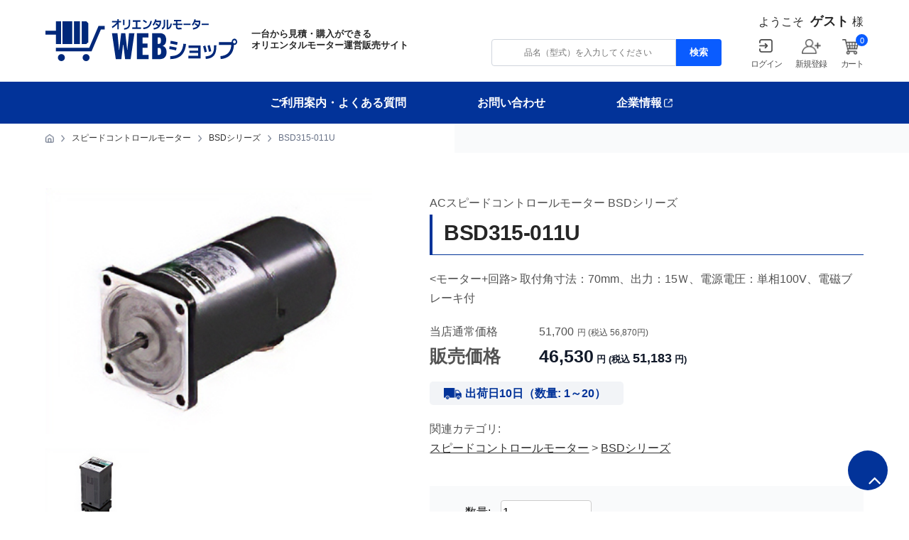

--- FILE ---
content_type: text/html; charset=UTF-8
request_url: https://www.orientalmotor-shop.jp/products/BSD315-011U/
body_size: 24210
content:
<!--#script no escape#-->
<?xml version="1.0" encoding="UTF-8"?>
<!DOCTYPE html PUBLIC "-//W3C//DTD XHTML 1.0 Transitional//EN" "http://www.w3.org/TR/xhtml1/DTD/xhtml1-transitional.dtd">
<html xmlns="http://www.w3.org/1999/xhtml" lang="ja" xml:lang="ja">
<head prefix="og: https://ogp.me/ns# fb: https://ogp.me/ns/fb# article: https://ogp.me/ns/article#">
	<link rel="canonical" href="https://www.orientalmotor-shop.jp/products/BSD315-011U/">
<meta http-equiv="Content-Type" content="text/html; charset=UTF-8" />
<title>BSD315-011U ｜ オリエンタルモーターWEBショップ</title>
<meta http-equiv="Content-Script-Type" content="text/javascript" />
<meta http-equiv="Content-Style-Type" content="text/css" />
	<meta name="author" content="オリエンタルモーター株式会社" />
	<meta name="description" content="オリエンタルモーター㈱の公式WEBショップです。オリエンタルモーターサイトと連携し簡単に一台から見積・注文が可能です。精密小型モーターや制御用電子回路製品などオリエンタルモーター製品を1万7千点以上販売しています。" />
	<meta name="keywords" content="産業用精密小型モーター" />
<link rel="shortcut icon" href="/user_data/packages/raku2pc/img/common/favicon.ico?date=012020260719" />
<link rel="icon" type="image/vnd.microsoft.icon" href="/user_data/packages/raku2pc/img/common/favicon.ico?date=012020260719" />

<!-- OGP 共通 -->
<meta property="og:title" content="BSD315-011U ｜ オリエンタルモーターWEBショップ">
<meta property="og:type" content="article">
<meta property="og:url" content="https://www.orientalmotor-shop.jp/products/BSD315-011U/">
	<meta property="og:site_name" content="オリエンタルモーターWEBショップ">
	<meta property="og:description" content="オリエンタルモーター㈱の公式WEBショップです。オリエンタルモーターサイトと連携し簡単に一台から見積・注文が可能です。精密小型モーターや制御用電子回路製品などオリエンタルモーター製品を1万7千点以上販売しています。">

<!-- OGP Facebook -->

<!-- OGP Twitter --> 
<meta name="twitter:card" content="summary">

				
<link rel="stylesheet" href="/user_system/packages/raku2pc/css/reset.css?date=012020260719" type="text/css" media="all" />
<link rel="stylesheet" href="/user_system/packages/raku2pc/css/not_async.css?date=012020260719" type="text/css" media="all" />
	<link rel="stylesheet" href="/user_system/packages/raku2pc/css/common.css?date=012020260719" type="text/css" media="all" />
	<link rel="stylesheet" href="/user_system/packages/raku2pc/css/contents.css?date=012020260719" type="text/css" media="all" />
	<link rel="stylesheet" href="/user_system/packages/raku2pc/css/table.css?date=012020260719" type="text/css" media="all" />
	<link rel="stylesheet" href="/user_system/packages/raku2pc/css/bloc.css?date=012020260719" type="text/css" media="all" />
	<link rel="stylesheet" href="/user_system/packages/raku2pc/css/bloc_alpha.css?date=012020260719" type="text/css" media="all" />
	<link rel="stylesheet" href="/user_system/packages/raku2pc/css/font-awesome.min.css?date=012020260719" type="text/css" media="all" />
	<link rel="stylesheet" href="/user_system/packages/raku2pc/css/lib.css?date=012020260719" type="text/css" media="all" />
	<link rel="stylesheet" href="/user_system/packages/raku2pc/css/print.css?date=012020260719" type="text/css" media="all" />
	<link rel="stylesheet" href="/user_system/packages/raku2pc/css/review.css?date=012020260719" type="text/css" media="all" />
	<link rel="stylesheet" href="/js/jquery.colorbox/colorbox.css" type="text/css" media="all" />

				<link rel="stylesheet" href="/user_system/packages/raku2pc/css/raku2bb.css?date=012020260719" type="text/css" media="all" />
	
				<link rel="stylesheet" href="/user_system/packages/raku2pc/css/design.css?date=012020260719" type="text/css" media="all" />
		<link rel="stylesheet" href="/user_system/packages/raku2pc/css/design_contents.css?date=012020260719" type="text/css" media="all" />
					<link rel="stylesheet" href="/user_system/packages/raku2pc/css/main_color.css?date=012020260719" type="text/css" media="all" />
				
					<link rel="stylesheet" href="/user_system/packages/raku2pc/css/required_style.css?date=012020260719" type="text/css" media="all" />
							<link rel="stylesheet" href="/js/raku2/css/icon_style.css?date=012020260719" type="text/css" media="all" />
			<link rel="stylesheet" href="/user_system/packages/raku2pc/css/design_simplify.css?date=012020260719" type="text/css" media="all" />
			
		
		
		
			<link rel="stylesheet" href="/user_data/packages/raku2pc/css/import.css?date=012020260719" type="text/css" media="all" />
<link rel="alternate" type="application/rss+xml" title="RSS" href="https://www.orientalmotor-shop.jp/rss/" />
<script type="text/javascript">//<![CDATA[
/*var customer_regist = 1;*/
var customer_regist = 1;
/*var customer_auto_regist = 0;*/
var customer_auto_regist = 0;
//]]></script>
	<link rel="stylesheet" href="/js/raku2/validationEngine.jquery.css" type="text/css" media="all" />
	<link rel="stylesheet" href="/js/raku2/featherlight.min.css" />
	<link rel="stylesheet" href="/js/raku2/featherlight.default.css" />
	<link rel="stylesheet" href="/js/raku2/themes/base/jquery-ui.css" type="text/css"/>
	<link rel="stylesheet" href="/js/raku2/custom/jquery-ui-1.8.20.custom.css" type="text/css" media="all" />
	<script type="text/javascript" src="/js/raku2/jquery-1.8.2.min.js"></script>
<script type="text/javascript" src="/js/raku2/jquery.validationEngine-ja.js" ></script>
<script type="text/javascript" src="/js/raku2/jquery.validationEngine.js" ></script>
<script type="text/javascript" src="/js/raku2/jquery.collapse.js" ></script>
	<script type="text/javascript" src="/js/raku2/efo_products.js" ></script>
<script type="text/javascript" src="/js/raku2/featherlight.min.js"></script>
<script type="text/javascript" src="/js/eccube.js?012020260719"></script>
<script type="text/javascript" src="/js/eccube.legacy.js" ></script>
<script type="text/javascript" src="/js/jquery.colorbox/jquery.colorbox-min.js" ></script>

<script type="text/javascript" src="/user_system/packages/raku2pc/js/ofi.min.js" ></script>
<script type="text/javascript" id="design-change" src="/user_system/packages/raku2pc/js/design.js" data-design='{"cart_main_color":"#023399","cart_char_color":"#ffffff","base_back_color":"#f2f4f7","base_line_color":"#d0d5dd","base_char_color":"#111111","accent_color":"#0a5cff","ms_back_color":"#fffbfa","ms_line_color":"#fda29b","ms_char_color":"#111111","body_font_family":"0","flow_back_color":"#0a5cff","flow_char_color":"#ffffff","site_layout":"1"}' ></script>
<script type="text/javascript" src="/user_system/packages/raku2pc/js/bxslider_wide.js?date=012020260719"></script>

<!-- bxslider JS,CSS -->
<script type="text/javascript" src="/user_system/packages/raku2pc/js/bxslider.js?date=012020260719"></script>
<link rel="stylesheet" href="/user_system/packages/raku2pc/css/jquery.bxslider.css?date=012020260719" type="text/css" media="all" />
<script type="text/javascript" src="/user_system/packages/raku2pc/js/jquery.bxslider.min.js?date=012020260719" ></script>
<script type="text/javascript" src="/user_system/packages/raku2pc/js/jquery.easing.1.3.js?date=012020260719" ></script>

<!-- 共通JS -->
<script type="text/javascript" src="/user_system/packages/raku2pc/js/common.js?date=012020260719" ></script>







<script type="text/javascript" src="/js/raku2/ui/jquery-ui.min.js" ></script>
<script type="text/javascript" src="/js/raku2/ui/i18n/jquery.ui.datepicker-ja.js" ></script>

<!-- google Material Symbol -->
<link rel="stylesheet" href="https://fonts.googleapis.com/css2?family=Material+Symbols+Sharp:opsz,wght,FILL,GRAD@20..48,100..700,0..1,-50..200" />

<script type="text/javascript">//<![CDATA[
	eccube.productsClassCategories = {"59191":{"__unselected":{"__unselected":{"product_class_id":"56466","product_type":"1"}},"__unselected2":{"#0":{"classcategory_id2":"0","name":"","stock_find":true,"stock_notify_flag":"0","plg_raku2_b2b_trade_rate":"","plg_raku2_price_type":"0","tax_rate":"10","plg_raku2_rcatalog_id":"-","plg_raku2_product_serial_no":"-","plg_raku2_unit_quantity":"","plg_raku2_unit":"","plg_raku2_packing_id":"","plg_raku2_packing_name":"","price01":"56,870","price01_inctax":"56,870","price01_notax":"51,700","price02":"51,183","price02_inctax":"51,183","price02_notax":"46,530","price03":"","price03_inctax":"","price03_notax":"","teiki_first_price":"","teiki_first_price_inctax":"","teiki_first_price_notax":"","first_price":"","inctax_first_price":"","price04":"51,183","price04_inctax":"51,183","price04_notax":"46,530","price02_org":"51,183","price02_inctax_org":"51,183","price02_notax_org":"46,530","unit_price01_inctax":"","unit_price02_inctax":"","unit_price03_inctax":"","unit_price04_inctax":"","unit_teiki_first_price_inctax":"","unit_price02_inctax_org":"","unit_price01_notax":"","unit_price02_notax":"","unit_price03_notax":"","unit_price04_notax":"","unit_teiki_first_price_notax":"","unit_price02_notax_org":"","price02_show_zero":"0","price03_show_zero":"0","price04_show_zero":"0","teiki_first_price_show_zero":"0","price02_org_show_zero":"0","point":"0","teiki_first_point":"0","product_code":"BSD315-011U","product_class_id":"56466","product_type":"1","plg_raku2_backorder_flag":"0","plg_raku2_product_reg_flag":"0"}}}};eccube.stockNotifyList = [];function fnOnLoad() {}
						function fnOnDefault59191() {
							
							$('.raku2_lotprice_table_59191_0_0').removeClass('raku2_lotpricetable_d_none');
							$('.raku2_warehousestock_table_59191_0_0').removeClass('raku2_warehousestocktable_d_none');
							
							var form = $('#form1_59191');
							var quantity = form.find('input[name=quantity], select[name=quantity]').val();
							eccube.changePrice(form, 59191, 0, 0, quantity);
						
							
						}
					
	$(function(){
		fnOnLoad(); fnOnDefault59191();
	});
//]]></script>



<!-- ▼Analytics部 スタート -->
<!-- Google Tag Manager -->
<script>(function(w,d,s,l,i){w[l]=w[l]||[];w[l].push({'gtm.start':
new Date().getTime(),event:'gtm.js'});var f=d.getElementsByTagName(s)[0],
j=d.createElement(s),dl=l!='dataLayer'?'&l='+l:'';j.async=true;j.src=
'https://www.googletagmanager.com/gtm.js?id='+i+dl;f.parentNode.insertBefore(j,f);
})(window,document,'script','dataLayer','GTM-587PQTK');</script>
<!-- End Google Tag Manager -->
<!-- Global site tag (gtag.js) - Google Analytics -->
<script async src="https://www.googletagmanager.com/gtag/js?id=G-Y1S5CYQH4Y"></script>
<script>
window.dataLayer = window.dataLayer || [];
function gtag(){dataLayer.push(arguments);}
gtag('js', new Date());

gtag('config', 'G-Y1S5CYQH4Y');






	gtag('event', 'view_item', {
		items: [
				 {
			 item_name: 'BSD315-011U',
			 item_id: '59191',
			 item_brand: '',
			 item_category: 'スピードコントロールモーター/BSDシリーズ',
			 item_variant: 'BSD315-011U'
		 }				]
	});












</script>
<!-- ▲Analytics部 エンド -->
<!-- Meta Pixel Code -->
<!-- End Meta Pixel Code -->
</head>

<!-- ▼BODY部 スタート -->
<body class="plg_Raku2_LC_Page_Products_Detail page_frame_wide"><!-- ▼環境メッセージ --><!-- ▲環境メッセージ --><!-- ▼メンテ中メッセージ --><!-- ▲メンテ中メッセージ --><!-- ▼Body共通分析タグ --><!-- Google Tag Manager (noscript) -->
<noscript><iframe src="https://www.googletagmanager.com/ns.html?id=GTM-587PQTK"
height="0" width="0" style="display:none;visibility:hidden"></iframe></noscript>
<!-- End Google Tag Manager (noscript) --><!-- ▲Body共通分析タグ --><noscript><p>JavaScript を有効にしてご利用下さい.</p></noscript><div class="raku2_common_modal">
	<div class="raku2_common_modal_bg"></div>
	<div class="raku2_common_modal_container"></div>
</div><!--raku2_common_modal-->

<style>
.raku2_common_modal {
	display: none;
	height: 100%;
	position: fixed;
	top: 0;
	left: 0;
	width: 100%;
	z-index: 1000;
}

.raku2_common_modal_bg {
	background: rgba(0, 0, 0, 0.3);
	height: 100vh;
	position: absolute;
	width: 100%;
}
</style><script>
$(function() {
	$('.raku2_search_btn').on('click', function() {
		const search_keywaord = $(this).siblings('.raku2_search_keyword').val();
		eccube.setValueAndSubmit('raku2_search_form_fix', 'name', search_keywaord);
	});
});
</script>
<form id="raku2_search_form_fix" name="raku2_search_form_fix" method="get" action="/products/list.php">
	<input type="hidden" name="transactionid" value="39089cdc969eb437df4d436b92b73b9fedce9bf0">
	<input type="hidden" name="name" value="">
</form><div class="frame_outer"><a name="top" id="top"></a><div class="raku2_search_area raku2_common_modal_content">
	<form name="raku2_search_form" method="get" action="/products/list.php" class="raku2_search_form">
		<input type="hidden" name="transactionid" value="39089cdc969eb437df4d436b92b73b9fedce9bf0">
		<label for="raku2_search_area_box" class="raku2_search_area_box">
			<input type="text" name="name" id="raku2_search_area_box" class="raku2_search_box box300" value="" placeholder="&nbsp;">
			<span class="raku2_search_box_label">検索</span>
			<span class="raku2_search_box_border"></span>
		</label>
		<button type="submit" value="検索"><span class="material-symbols-sharp">search</span></button>
		<div class="raku2_cross"><span class="material-symbols-sharp">close</span></div>
	</form>
</div>

<script>
	$(function() {
		$('.raku2_search_glass').on('click',function(){
			$('.raku2_common_modal').fadeIn();
			$('.raku2_search_area').slideDown();
			$('.raku2_search_form').slideDown();
			$('.raku2_search_area_box #raku2_search_area_box').focus();
		});

		$('.raku2_common_modal_bg, .raku2_cross').on('click',function(){
			$('.raku2_common_modal_content, .raku2_search_form').slideUp();
			$('.raku2_common_modal').fadeOut();
		});
	});
</script><!--#script no escape#-->
<!--▼HEADER--><!-- 共通CSS ＆ JS --><style>:root {--background-image-loupe-blue: url(/user_data/packages/raku2pc/img/orientalmotor/searchB.png);--background-image-link-arrow-blue: url(/user_data/packages/raku2pc/img/orientalmotor/arrow_link_right.png);--background-image-outerlink-w: url(/user_data/packages/raku2pc/img/orientalmotor/linkExternalW.png);--background-image-pan-home: url(/user_data/packages/raku2pc/img/orientalmotor/home.png);--background-image-pan-arrow: url(/user_data/packages/raku2pc/img/orientalmotor/arrow_pan_right.png);--background-image-login-w: url(/user_data/packages/raku2pc/img/orientalmotor/loginW.png);--background-image-slider-arrow-left: url(/user_data/packages/raku2pc/img/orientalmotor/arrowSiliderLeft.png);--background-image-slider-arrow-right: url(/user_data/packages/raku2pc/img/orientalmotor/arrowSliderRight.png);--background-image-truck-navy: url(/user_data/packages/raku2pc/img/orientalmotor/truck_navy.png);--background-image-cart-w: url(/user_data/packages/raku2pc/img/orientalmotor/cartW.png);--background-image-calendar-gray: url(/user_data/packages/raku2pc/img/orientalmotor/calendar.png);--background-image-arrow-right-w: url(/user_data/packages/raku2pc/img/orientalmotor/arrow_right_w.png);--background-image-check-box-navy: url(/user_data/packages/raku2pc/img/orientalmotor/check-box.png);--background-image-arrow-down: url(/user_data/packages/raku2pc/img/orientalmotor/arrow_link_down.png);}body {min-width: 1000px;margin-right: auto;margin-left: auto;}</style><script>document.addEventListener('DOMContentLoaded', function(event) {/* ログイン状態をbodyのクラスに反映 */const flgLogin = '';if (flgLogin === '1') {document.body.classList.add('status_login');}/* 前提 *//* 商品コードとして登録された情報を使用する *//* 商品コードには商品コードのみが登録されている */if (document.querySelector('.plg_Raku2_LC_Page_Products_Detail #fixed_announce a')) {document.querySelectorAll('#fixed_announce a').forEach(link => {const URL_PREFIX = 'https://www.orientalmotor.co.jp/ja/products/detail';const href = jQuery(link).attr('href');const code = document.getElementById('product_code_default') ? document.getElementById('product_code_default').textContent.trim() : null;if (href && code) {let hasHinmei = false;let hasCode = false;let newParams = [];let newUrl = '';/* URL_PREFIXが先頭にあるかどうか--- なければURLの処理はしない */if (href.indexOf(URL_PREFIX) === 0 ) {let hasHinmei = false;/* URLパラメータを持っているか */if (params = href.split('?').length > 1) {/* 商品コード（hinmei）の値を持っているか */const params = href.split('?').pop().split('&');for(param of params) {if (param.indexOf('hinmei') === 0) {hasHinmei = true;if (param.split('=').length === 2 && param.split('=').pop().length > 0) {newParams.push(param);} else {newParams.push(`hinmei=${code}`);}} else {newParams.push(param);}}if (!hasHinmei) {newParams.push(`hinmei=${code}`);}newUrl = `${URL_PREFIX}?${newParams.join('&')}`;} else {    /* URLパラメータがない場合、元のURLにhinmei情報不可 */newUrl = `${href}?hinmei=${code}`;}/* codeを含むURL設定 */link.href = newUrl;}/* URL_PREFIXが先頭になければURLの処理はしない */} else if (!href && code) {/* codeがあって、hrefが空なら */link.href = `${URL_PREFIX}?hinmei=${code}`;} else if (!href && !code) {/* href & codeが空ならグローバルサイトの製品情報URLを設定 */link.href = 'https://www.orientalmotor.co.jp/products/';}/* hrefがあって、codeが空ならURLの処理はしない */});}/* スムーススクロール */const headerHeight = 0; /* ヘッダー追従でない場合 */$('a[href^="#"]').click(function(){const href= $(this).attr("href");const target = $(href == "#" || href == "" ? 'html' : href);if ( target.length > 0 ) {const position = target.offset().top - headerHeight;$("html, body").animate({scrollTop:position}, 550, "swing");return false;}});/* カート更新ボタン */if (document.getElementById('order_list_btn')) {const button = document.getElementById('order_list_btn');/* フッターの上でページトップボタンを固定 */const footer = document.getElementById('footer');const wrapper = document.getElementById('undercolumn');let setAsb = false,scroll = Math.floor(window.scrollY),/* boxTop = Math.floor(footer.getBoundingClientRect().top + scroll) - 120, */boxTop = Math.floor(wrapper.getBoundingClientRect().top + scroll + wrapper.clientHeight) - 120,buttonTop = Math.floor(button.getBoundingClientRect().top),buttonRgiht = Math.floor(wrapper.getBoundingClientRect().left - 95);/* ボタンのright値設定 */button.style.right = buttonRgiht > 0 ? buttonRgiht + 'px' : '0px';window.addEventListener('scroll', check, false);window.addEventListener('resize', init, false);setTimeout(init, 1000);function init(e) {if (e) {e.preventDefault();}scroll = Math.floor(window.scrollY);/* boxTop = Math.floor(footer.getBoundingClientRect().top + scroll) - 120; */boxTop = Math.floor(wrapper.getBoundingClientRect().top + scroll + wrapper.clientHeight) - 120;if (!button.classList.contains('abs')) {buttonTop = Math.floor(button.getBoundingClientRect().top);} else {buttonTop = Math.floor(window.innerHeight - 140);}buttonRgiht = Math.floor(wrapper.getBoundingClientRect().left - 95);button.style.right = buttonRgiht > 0 ? buttonRgiht + 'px' : '0px';check();}function check(e) {if (e) {e.preventDefault();}scroll = window.scrollY;if (!setAsb && scroll >= boxTop - buttonTop) {button.classList.add('abs');setAsb = true;} else if (setAsb && scroll < boxTop - buttonTop) {button.classList.remove('abs');setAsb = false;}}}/* 見積履歴詳細の「メール配信履歴一覧」のを非表示 */if (document.querySelector('.LC_Page_AbstractMypage #mycontents_area form#form2[action^="?estimate_id"]')) {document.querySelectorAll('#mycontents_area > h3').forEach(h3 => {if (h3.textContent === 'メール配信履歴一覧') {h3.style.display = 'none';h3.nextElementSibling.style.display = 'none';}})}/* フッターバナーの非表示ページの対応 */if (document.getElementById('bnr_footer_custom')) {const url = location.href;const ARRAY_HIDE_PAGES = ['/user_data/lp-introduce.php','/lp-introduce.html'];for (let page of ARRAY_HIDE_PAGES) {if (url.indexOf(page) > -1) {document.body.classList.add('hide_footer_bnr');}}}/* ページトップボタン */if (document.getElementById('pageup')) {/* トップへスクロール */const button = document.getElementById('pageup');button.addEventListener('click', function(e) {e.preventDefault();window.scrollTo({top: 0,behavior: 'smooth'});}, false);/* フッターの上でページトップボタンを固定 */const wrapper = document.getElementById('pagetop_box');const container = document.getElementById('container');let setAsb = false,scroll = Math.floor(window.scrollY),boxTop = Math.floor(wrapper.getBoundingClientRect().top + scroll),buttonTop = Math.floor(button.getBoundingClientRect().top);let mainContentTop, kvUnderBottom, wh;if (document.querySelector('.kv_lp')) {mainContentTop = container.getBoundingClientRect().top + scroll + 30 + 56 + 30;kvUnderBottom = Math.floor(container.clientHeight - 30);wh = window.innerHeight;}if (document.querySelector('.kv_lp')) {window.addEventListener('scroll', checkLp, false);} else {window.addEventListener('scroll', check, false);}window.addEventListener('resize', init, false);setTimeout(init, 1000);function init(e) {if (e) {e.preventDefault();}scroll = Math.floor(window.scrollY);boxTop = Math.floor(wrapper.getBoundingClientRect().top + scroll);buttonTop = Math.floor(button.getBoundingClientRect().top);if (document.querySelector('.kv_lp')) {mainContentTop = container.getBoundingClientRect().top + scroll + 30 + 56 + 30;kvUnderBottom = Math.floor(container.clientHeight - 30);wh = window.innerHeight;}if (document.querySelector('.kv_lp')) {checkLp();} else {check();}}function checkLp(e) {if (e) {e.preventDefault();}scroll = window.scrollY;if (!setAsb && scroll >= boxTop - buttonTop) {button.classList.add('abs');setAsb = true;} else if (setAsb && scroll < boxTop - buttonTop && scroll + wh > mainContentTop) {button.style.bottom = '';button.classList.remove('abs');setAsb = false;} else if (!setAsb && scroll + wh <= mainContentTop) {button.style.bottom = `${kvUnderBottom}px`;button.classList.add('abs');setAsb = true;}}function check(e) {if (e) {e.preventDefault();}scroll = window.scrollY;if (!setAsb && scroll >= boxTop - buttonTop) {button.classList.add('abs');setAsb = true;} else if (setAsb && scroll < boxTop - buttonTop) {button.classList.remove('abs');setAsb = false;}}}});</script><div id="header_wrap" class="--update202503"><div id="header" class="clearfix"><div id="logo_area"><h1><a href="/"><svg id="logo" xmlns="http://www.w3.org/2000/svg" xmlns:xlink="http://www.w3.org/1999/xlink" width="298.84" height="65.098" viewBox="0 0 298.84 65.098"><defs><clipPath id="clip-path"><rect id="rect_25122" data-name="rect 25122" width="298.839" height="65.098" transform="translate(0 0)" fill="none"/></clipPath></defs><g id="group_53273" data-name="group 53273" transform="translate(0 0)" clip-path="url(#clip-path)"><path id="path_126359" data-name="path 126359" d="M161.75,35.35a18.51,18.51,0,0,1-2.829,5.434,14.583,14.583,0,0,1-4.134,3.667,18.538,18.538,0,0,1-5.405,2.1,30.27,30.27,0,0,1-6.665.678l.033,4.647v-.005a34.66,34.66,0,0,0,7.874-.906,22.029,22.029,0,0,0,6.476-2.655,18.731,18.731,0,0,0,5.013-4.557,23.652,23.652,0,0,0,3.489-6.584,37.454,37.454,0,0,0,1.855-8.766l-4.151-.42a34.936,34.936,0,0,1-1.556,7.37" transform="translate(51.698 10.136)" fill="#00287a"/><path id="path_126360" data-name="path 126360" d="M152.194,37.316l.943-4.3h0q-2.73-.664-5.468-1.222t-5.471-.943l-.567,4.335q2.642.382,5.266.906t5.3,1.222" transform="translate(51.305 11.177)" fill="#00287a"/><path id="path_126361" data-name="path 126361" d="M151.279,25.277v0h0Z" transform="translate(54.8 9.157)" fill="#00287a"/><path id="path_126362" data-name="path 126362" d="M153.395,31.13l.943-4.294q-2.732-.664-5.483-1.222t-5.456-.941L142.832,29q2.609.382,5.25.906t5.313,1.222" transform="translate(51.74 8.938)" fill="#00287a"/><path id="path_126363" data-name="path 126363" d="M163.639,33.814h15.118v4.122H165.114v3.6h13.643v4.54H163.575v3.912H182.66V30.008H163.639Z" transform="translate(59.254 10.87)" fill="#00287a"/><path id="path_126364" data-name="path 126364" d="M183.375,44.382Z" transform="translate(66.425 16.077)" fill="#00287a"/><path id="path_126365" data-name="path 126365" d="M196.317,29.9a38.909,38.909,0,0,1-.2,6.093,16.722,16.722,0,0,1-1.195,4.647,9.135,9.135,0,0,1-2.4,3.3,11.073,11.073,0,0,1-3.839,2.076,22.5,22.5,0,0,1-5.439.963l.189,4.049a24.7,24.7,0,0,0,6.6-1.238,14.739,14.739,0,0,0,4.816-2.708,12.35,12.35,0,0,0,3.144-4.208,20.647,20.647,0,0,0,1.635-5.8,42.933,42.933,0,0,0,.345-7.352Z" transform="translate(66.376 10.768)" fill="#00287a"/><path id="path_126366" data-name="path 126366" d="M187.737,40.01l3.52-.873q-.47-2.446-1.068-4.82t-1.353-4.926l-3.457,1.259q.752,2.376,1.32,4.681t1.038,4.679" transform="translate(67.152 10.647)" fill="#00287a"/><path id="path_126367" data-name="path 126367" d="M185.157,34.9q-.6-2.393-1.351-4.944l-3.456,1.293q.695,2.2,1.275,4.574t1.053,4.75l3.549-.873q-.474-2.407-1.069-4.8" transform="translate(65.331 10.852)" fill="#00287a"/><path id="path_126368" data-name="path 126368" d="M225.783,23.682c-.045-.049-.09-.1-.138-.142a4.192,4.192,0,0,0-5.928.054,4.83,4.83,0,0,0-1.289,3.214,1.445,1.445,0,0,0,.061.418c.042.142.084.27.127.387H198.372v4.4H217.7a24.737,24.737,0,0,1-.785,5.273,16.76,16.76,0,0,1-1.934,4.54,14.266,14.266,0,0,1-3.22,3.633,16.012,16.012,0,0,1-4.668,2.55,25.108,25.108,0,0,1-6.27,1.291l.437,4.577h0a28.343,28.343,0,0,0,7.548-1.643,20.053,20.053,0,0,0,5.72-3.265,18.321,18.321,0,0,0,4.025-4.663,21.6,21.6,0,0,0,2.415-5.832,31.6,31.6,0,0,0,.943-6.776,1.533,1.533,0,0,0,.362.1,2.606,2.606,0,0,0,.425.035,3.94,3.94,0,0,0,3.08-1.345,4.938,4.938,0,0,0,1.193-3.407,4.937,4.937,0,0,0-1.193-3.406m-1.5,5.117a1.957,1.957,0,0,1-1.586.7h0a1.967,1.967,0,0,1-1.572-.7,2.779,2.779,0,0,1,0-3.441c.026-.027.053-.054.08-.08a2.178,2.178,0,0,1,3.079.08,2.837,2.837,0,0,1,0,3.441" transform="translate(71.859 8.093)" fill="#00287a"/><path id="path_126369" data-name="path 126369" d="M100.11,41.983h-.218L96.887,15.931H90.431l-3.009,26h-.274l-2.462-26H76.093l5.965,40.324h8.634l2.738-22.39h.437l2.738,22.39H105.2l5.963-40.324h-8.48Z" transform="translate(27.564 5.771)" fill="#00287a"/><path id="path_126370" data-name="path 126370" d="M113.347,49.624V38.587h7.932V31.9h-7.931V22.51H122.7V15.931H104.648V56.255h18.164V49.624Z" transform="translate(37.908 5.771)" fill="#00287a"/><path id="path_126371" data-name="path 126371" d="M138.545,35.664v-.106c3.773-1.271,5.415-4.509,5.415-9.285,0-6.844-3.72-10.342-9.955-10.342H122.078V56.255h11.871v0c7.167,0,10.615-4.138,10.615-11.036,0-4.989-2.079-8.278-6.018-9.552M130.78,22.509h1.97c1.75,0,3.064,1.116,3.064,5.04,0,3.555-1.1,4.987-3.064,4.987h-1.97Zm2.077,27.164H130.78V38.8h2.077c2.026,0,3.229,1.7,3.229,5.359,0,3.715-1.039,5.517-3.229,5.517" transform="translate(44.222 5.771)" fill="#00287a"/><path id="path_126372" data-name="path 126372" d="M19.691,39.77a5.461,5.461,0,1,0,5.461,5.461h0a5.46,5.46,0,0,0-5.461-5.46" transform="translate(5.155 14.407)" fill="#00287a"/><path id="path_126373" data-name="path 126373" d="M47.959,39.77a5.461,5.461,0,1,0,5.461,5.461h0a5.46,5.46,0,0,0-5.461-5.46" transform="translate(15.395 14.407)" fill="#00287a"/><path id="path_126374" data-name="path 126374" d="M78.4,7.609,63.9,41.66H11.928v5.52H67.562l14.5-34.052H88V7.609Z" transform="translate(4.321 2.756)" fill="#00287a"/><path id="path_126375" data-name="path 126375" d="M16.249,37.736h7.994V2.373H16.249v14.6H0v6.153H16.249Z" transform="translate(0 0.86)" fill="#00287a"/><rect id="rect_25117" data-name="rect 25117" width="15.224" height="35.362" transform="translate(26.535 3.233)" fill="#00287a"/><path id="path_126376" data-name="path 126376" d="M48.726,37.736l3.019-3.019V5.392L48.726,2.374H41.5V37.736Z" transform="translate(15.031 0.86)" fill="#00287a"/><rect id="rect_25118" data-name="rect 25118" width="9.284" height="35.362" transform="translate(44.45 3.233)" fill="#00287a"/><path id="path_126377" data-name="path 126377" d="M86.889,0h-2.4V2.829H76.329V5.073h7.5a43.163,43.163,0,0,1-3.222,3.133,36.5,36.5,0,0,1-4.719,3.453l1.1,2.185h0a33.372,33.372,0,0,0,4.949-3.763c.877-.8,1.726-1.639,2.551-2.494v8.084h2.4V5.073h3.359V2.829H86.889Z" transform="translate(27.49 0)" fill="#00287a"/><rect id="rect_25119" data-name="rect 25119" width="2.24" height="8.41" transform="translate(120.93 0.811)" fill="#00287a"/><path id="path_126378" data-name="path 126378" d="M97.222,6.875a7.926,7.926,0,0,1-.738,3.63,4.841,4.841,0,0,1-2.351,2.2,11.655,11.655,0,0,1-4.227.906l.2,2.508q4.7-.266,7.028-2.566t2.327-6.675V.6H97.222Z" transform="translate(32.567 0.216)" fill="#00287a"/><path id="path_126379" data-name="path 126379" d="M107.323,3.681h4.7V1.193H100.243V3.681h4.7v8.447h-5.67v2.49h13.715v-2.49h-5.668Z" transform="translate(35.962 0.432)" fill="#00287a"/><path id="path_126380" data-name="path 126380" d="M116.679,5.875l1.065-2.056q-1.285-.885-2.611-1.678T112.468.651l-.881,2.15q1.287.7,2.553,1.454t2.539,1.621" transform="translate(40.422 0.236)" fill="#00287a"/><path id="path_126381" data-name="path 126381" d="M122.03,5.763a10.824,10.824,0,0,1-1.6,2.848,8.674,8.674,0,0,1-2.223,1.982,10.547,10.547,0,0,1-2.844,1.207,17.22,17.22,0,0,1-3.464.538l.016,2.508v0a18.4,18.4,0,0,0,4.109-.651,13,13,0,0,0,3.427-1.519,10.961,10.961,0,0,0,2.716-2.451,13.342,13.342,0,0,0,1.952-3.481,20.418,20.418,0,0,0,1.137-4.573l-2.242-.245a18.242,18.242,0,0,1-.986,3.84" transform="translate(40.535 0.697)" fill="#00287a"/><path id="path_126382" data-name="path 126382" d="M128.721.578,126.516.069a17.852,17.852,0,0,1-1.436,4.479,15.363,15.363,0,0,1-2.553,3.745l1.629,1.735a18.9,18.9,0,0,0,3.434-5.494h5.915a13.854,13.854,0,0,1-.286,2.358,8.724,8.724,0,0,1-.715,1.959l-4.393-2.895L126.958,7.99l4.211,2.779a7.309,7.309,0,0,1-.752.7,8.851,8.851,0,0,1-2.647,1.376,15.937,15.937,0,0,1-3.6.707l.256,2.472h0a17.262,17.262,0,0,0,4.226-.9,11.2,11.2,0,0,0,3.2-1.745,9.441,9.441,0,0,0,2.225-2.527,11.26,11.26,0,0,0,1.3-3.226A16.3,16.3,0,0,0,135.8,3.8V2.18h-7.432c.138-.529.262-1.061.353-1.6" transform="translate(44.385 0.025)" fill="#00287a"/><path id="path_126383" data-name="path 126383" d="M144.1,9.019a7.87,7.87,0,0,1-.738,1.877,5.1,5.1,0,0,1-1.018,1.3,3.87,3.87,0,0,1-1.222.755c-.057.022-.119.03-.177.049V.636h-2.259V15.627h.475a7.459,7.459,0,0,0,2.359-.366,6.45,6.45,0,0,0,2.011-1.1,7.177,7.177,0,0,0,1.588-1.8,9.816,9.816,0,0,0,1.094-2.5,14.362,14.362,0,0,0,.518-3.178l-2.257-.151a12.813,12.813,0,0,1-.375,2.479" transform="translate(50.239 0.231)" fill="#00287a"/><path id="path_126384" data-name="path 126384" d="M136.125,8.01a9.631,9.631,0,0,1-.313,2.632,4.035,4.035,0,0,1-.993,1.764,4.256,4.256,0,0,1-1.8,1.018l.781,2.357h0a6.333,6.333,0,0,0,2.6-1.565,6.329,6.329,0,0,0,1.494-2.592,12.15,12.15,0,0,0,.484-3.614V.636h-2.257Z" transform="translate(48.185 0.231)" fill="#00287a"/><path id="path_126385" data-name="path 126385" d="M152.87,3.043h5.907V.817H147.624V3.043h2.989V6.664h-4.821V8.91h4.821v2.2a6.8,6.8,0,0,0,.45,2.735,2.646,2.646,0,0,0,1.475,1.414,6.792,6.792,0,0,0,2.778.339l4.021-.188-.1-2.509-4.008.189a4.924,4.924,0,0,1-1.5-.084.971.971,0,0,1-.677-.586,3.687,3.687,0,0,1-.18-1.31V8.91h7.554V6.664H152.87Z" transform="translate(52.812 0.296)" fill="#00287a"/><rect id="rect_25120" data-name="rect 25120" width="10.931" height="2.113" transform="translate(215.204 6.901)" fill="#00287a"/><path id="path_126386" data-name="path 126386" d="M173.667.578,171.462.069a17.915,17.915,0,0,1-1.439,4.479,15.331,15.331,0,0,1-2.554,3.745l1.629,1.735h0a18.833,18.833,0,0,0,3.434-5.493h5.916a14.02,14.02,0,0,1-.286,2.359,8.712,8.712,0,0,1-.715,1.958l-4.4-2.9L171.9,7.99l4.212,2.78a7.159,7.159,0,0,1-.752.7,8.852,8.852,0,0,1-2.647,1.376,15.891,15.891,0,0,1-3.6.707l.256,2.471h0a17.262,17.262,0,0,0,4.226-.9,11.2,11.2,0,0,0,3.2-1.745,9.441,9.441,0,0,0,2.225-2.527,11.261,11.261,0,0,0,1.3-3.226,16.3,16.3,0,0,0,.426-3.827V2.18h-7.431c.138-.529.262-1.061.353-1.6" transform="translate(60.664 0.025)" fill="#00287a"/><rect id="rect_25121" data-name="rect 25121" width="10.931" height="2.113" transform="translate(243.494 6.901)" fill="#00287a"/></g></svg></a></h1><p class="header_copy">一台から見積・購入ができる<br>オリエンタルモーター運営販売サイト</p></div><!--検索フォーム--><div id="header_search_area" class="header_search_area"><form name="" id="" method="get" action="/products/list.php"><input type="hidden" name="transactionid" value="39089cdc969eb437df4d436b92b73b9fedce9bf0" /><input type="hidden" name="mode" value="search" /><input type="hidden" name="category_id" value="0" /><input type="hidden" name="csv_dl" value="" /><input type="hidden" name="orderby" value="name" /><input type="hidden" name="disp_number" value="20" /><div class="header_search_area_form"><input type="text" name="name" class="header_search_area_form_keyword" maxlength="50" value="" placeholder="品名（型式）を入力してください" /><input type="submit" value="検索" name="search" class="header_search_area_form_submit" /></div></form></div><div id="header_utility"><div id="headerInternalColumn"><div class="block_outer"><div id="header_login_area" class="clearfix"><form name="header_login_form" id="header_login_form" method="post" action="https://www.orientalmotor-shop.jp/frontparts/login_check.php" onsubmit="return eccube.checkLoginFormInputted("header_login_form")"><input type="hidden" name="mode" value="login" /><input type="hidden" name="transactionid" value="39089cdc969eb437df4d436b92b73b9fedce9bf0" /><input type="hidden" name="url" value="/products/BSD315-011U/" /><div class="block_body clearfix"><div id="user_login"><p>ようこそ <span class="user_name">ゲスト</span>様</p></div><div class="btn_outer"><div class="layout_left"><div class="login_btn"><a href="https://www.orientalmotor-shop.jp/mypage/login.php#main_column" style="background: url(/user_data/packages/raku2pc/img/orientalmotor/login.png) no-repeat top center / 19px auto !important;">ログイン</a></div><div class="entry_btn"><a href="https://www.orientalmotor-shop.jp/entry/" style="background: url(/user_data/packages/raku2pc/img/orientalmotor/register.png) no-repeat top center / 27px auto !important;">新規登録</a></div></div><div class="cart_btn"><a href="/cart/" style="background: url(/user_data/packages/raku2pc/img/orientalmotor/cart.png) no-repeat top left 30% / 24px auto !important;">カート</a><p class="quantity">0</p></div></div></div></form></div></div><!-- .block_outer[end] --></div><!-- #headerInternalColumn[end] --></div><!-- #header_utility[end] --></div><!-- #header[end] --><div id="gloval_navi"><ul class="clearfix"><li><a href="/guide.html">ご利用案内・よくある質問</a></li><li><a href="/contact/?mode=contact">お問い合わせ</a></li><li><a href="https://www.orientalmotor.co.jp/ja/company" target="_blank" class="link_outer">企業情報</a></li><!-- <li class="cart"><a href="{$smarty.const.ROOT_URLPATH}cart/">カート</a></li> --></ul></div></div><!-- #header_wrap[end] --><div class="header_custom_parts_area"></div><!--▲HEADER-->
<div id="container" class="clearfix"><div id="main_column" class="colnum1"><!-- ▼メイン --><nav><ol class="raku2_breadcrumbs"><li><a href="https://www.orientalmotor-shop.jp/">HOME</a></li><li><a href="https://www.orientalmotor-shop.jp/products/c/SP/">スピードコントロールモーター</a></li><li><a href="https://www.orientalmotor-shop.jp/products/c/E300/">BSDシリーズ</a></li><li>BSD315-011U</li></ol></nav><div class="layout_uppertext"></div><!--#script no escape#-->

<script type="text/javascript" src="/js/raku2/jquery.cookie.js"></script><script type="text/javascript" src="/js/raku2/jquery.json-2.3.min.js"></script><script type="text/javascript" src="/js/raku2/favorites.js"></script><script type="text/javascript" src="/js/jquery.facebox/facebox.js"></script><link rel="stylesheet" type="text/css" href="/js/jquery.facebox/facebox.css" media="screen"><script type="text/javascript" src="/js/jquery.fancybox/jquery.mousewheel-3.0.4.pack.js"></script><script type="text/javascript" src="/js/jquery.fancybox/jquery.fancybox-1.3.4.pack.js"></script><link rel="stylesheet" type="text/css" href="/js/jquery.fancybox/jquery.fancybox-1.3.4.css" media="screen"><script type="text/javascript">//<![CDATA[
	// お気に入りの表示切替
		// Cookie版
		$(function() {
			$(".add_favorite_button").show();
			$(".remove_favorite_button").hide();
			var _favorites = __get_favorites();
			$(_favorites).each(function() {
				var _f = this;
				$("#add_favorite_product_" + _f.id).hide();
				$("#remove_favorite_product_" + _f.id).show();
			});
		});
	
	// 規格2に選択肢を割り当てる。
	function fnSetClassCategories(form, classcat_id2_selected) {
		var $form = $(form);
		var product_id = $form.find('input[name=product_id]').val();
		var $sele1 = $form.find('select[name=classcategory_id1]');
		var $sele2 = $form.find('select[name=classcategory_id2]');
		eccube.setClassCategories($form, product_id, $sele1, $sele2, classcat_id2_selected);
	}
	// 再入荷のお問い合わせボタン
	function fnAddStockNotify(form, product_class_id) {
		var $form = $(form);
		if (product_class_id == 0) {
			// リスト形式の場合
			product_class_id = $form.find('input[name=product_class_id]').val();
		}
		$(form).find('input[name=mode]').val('add_stock_notify');
		$(form).find('input[name=stock_notify_product_class_id]').val(product_class_id);
		$form.submit();
	}

	// fancyBox
	$(function(){
		$("a[rel=fancybox_group]").fancybox({
			'transitionIn'		: 'none',
			'transitionOut'		: 'none',
			'cyclic'			: 'true',
		});
	});

	// 表形式表示での選択処理
	$(function() {
		$('input[name=plg_Raku2_classcategory_id]:radio').change(function() {
			var $form = $(this).parents('form');
			var arrIds = $(this).val().split('_');
			eccube.checkStock($form, arrIds[0], arrIds[2], arrIds[3]);
		});
	});
//]]></script><script type="text/javascript">//<![CDATA[
	// メイン画像・サブ画像・規格画像hover時にmsg表示
	$(function() {
		var isEventRunning = false; // イベントが実行中かどうかのフラグ

		$('.photo a, .sub_photo a').on({
			'mouseenter':function(){
			if (!isEventRunning) {
				isEventRunning = true;
				$(this).next().fadeIn(function(){
				});
			}
		},
			'mouseleave':function(){
			$(this).next().fadeOut('fast', function(){
				isEventRunning = false; // イベントが終了したらフラグを戻す
			});
		}
		});
	});

//]]></script><script>//<![CDATA[
	// 並び順を変更
	function fnChangeOrderby(orderby) {
		let form = 'form1_59191';
		eccube.setValue('mode', 'review_sort', form);
		eccube.setValue('orderby', orderby, form);
		eccube.submitForm('', form);
	}
//]]></script><script type="text/javascript">//<![CDATA[
	// 数量変更時
	$(function() {
		$('input[name="quantity"], select[name="quantity"]').on('change', function() {
			let $form = $(this).parents('form');
			let id = $form.find('input:radio[name=plg_Raku2_classcategory_id]:checked').val();
			let arrIds, product_id;
			let classcat_id1 = 0;
			let classcat_id2 = 0;
			let tmp_classcat_id1, tmp_classcat_id2;
			let quantity = $(this).val();

			if (id === undefined) {
				// ラジオ規格選択肢がない場合はセレクトボックスの規格選択肢を判定
				tmp_classcat_id1 = $form.find('select[name=classcategory_id1]').val();
				tmp_classcat_id2 = $form.find('select[name=classcategory_id2]').val();

				if (tmp_classcat_id1 !== undefined) {
					classcat_id1 = tmp_classcat_id1;
				}

				if (tmp_classcat_id2 !== undefined) {
					classcat_id2 = tmp_classcat_id2;
				}

				product_id = $form.find('input[name="product_id"]').val();
			} else {
				arrIds = id.split('_');
				product_id = arrIds[0];
				classcat_id1 = arrIds[2];
				classcat_id2 = arrIds[3];
			}

			let url = new URL(window.location.href);
			let params = url.searchParams;
			let is_admin = params.get('admin');

			if (is_admin == 'on') {
				console.log('function: 数量変更時');
				console.log('product_id: ', product_id);
				console.log('classcat_id1: ', classcat_id1);
				console.log('classcat_id2: ', classcat_id2);
				console.log('quantity: ', quantity);
			}

			eccube.changePrice($form, product_id, classcat_id1, classcat_id2, quantity);
		});
	});
//]]></script><a name="BSD315-011U"></a>
	
		<div id="undercolumn">
							<!--▼商品詳細▼-->
<div id="detailarea" class="clearfix">

	<div id="detail_type_d">

		<!--■サーバーエラーメッセージ（普段は表示されることは無い）■-->
				
		<!--■画面メッセージ（在庫なしの場合）■-->
						
		<!--■左ブロック■-->
		<div id="detailleftbloc">
			<!--■商品画像■-->
							<!--■商品画像■-->
	
<div class="photo">

									
					<img src="/upload/save_image/pcj_mbm206-01130d.jpg" alt="BSD315-011U" class="picture js-replace-no-image" />
				<p class="picture_message" style="display: none;">
			<a href="/upload/save_image/pcj_mbm206-01130d.jpg" class="" target="_blank">画像をクリックして拡大する</a>
		</p>
		</div>

<!--■規格画像■-->
				
<!--■サブ画像■-->
								
													
			<div class="sub_photo">
											<img src="/upload/save_image/pcj_dsp501mud.jpg" alt="" class="js-replace-no-image" />
										<p class="picture_message" style="display: none;">
						<a href="/upload/save_image/pcj_dsp501mud.jpg" class="" target="_blank">画像をクリックして拡大する</a>
					</p>
								</div>
																																																											
<!--■動画■-->
					</div>

		<!--■右ブロック■-->
		<div id="detailrightbloc" class="detaildescriptionbloc">
			<!--■商品詳細（通常）■-->
			
<script type="text/javascript">//<![CDATA[

	// メイン商品購入サブミット処理
	function fnform1Submit(p_form, p_zaiko_type, p_kikaku_select, classcategory_id, product_type_id) {

		// 規格の設定
		if (classcategory_id != '') {
			// かごに入れる規格を設定
			$('#' + p_form + '_plg_Raku2_classcategory_id').val(classcategory_id);
		}

		// 追加購入可能グループ
		if (product_type_id != '') {
			// かごに入れる規格を設定
			$('#' + p_form + '_product_type_id').val(product_type_id);
		}

				// 在庫選択肢、かつ、表形式の場合のチェックする
		if (p_zaiko_type==2 && p_kikaku_select == 1) {
			 $('#' + p_form).validationEngine({
			    promptPosition: "topLeft:130"
			 });
		}
		
		// サブミット
		$('#' + p_form).submit();
	}
	
	function fnChgOption() {
		var option1 = $('[name="product_option_id[]"] option:selected').val();
		var option2 = $('[name="product_option_id2[]"] option:selected').val();
		
		//活性制御
		if(option1 == "") {
			$('[name="quantity"]').prop('disabled', true);
			$('[name="quantity"]').css('background-color', "#dcdcdc");
		} else {
			$('[name="quantity"]').prop('disabled', false);
			$('[name="quantity"]').css('background-color', "#fff");
		}

		if(option2 == "") {
			$('[name="quantity2"]').prop('disabled', true);
			$('[name="quantity2"]').css('background-color', "#dcdcdc");
		} else {
			$('[name="quantity2"]').prop('disabled', false);
			$('[name="quantity2"]').css('background-color', "#fff");
		}
		
		//両方未選択ならカートボタンを非表示
		if(option1 == "" && option2 == "") {
			$('.cart_area').css('display', 'none');
		} else {
			$('.cart_area').css('display', '');
		}
	}

	// 価格が非表示の場合、かつ、購入不可の場合は、カートに入れるを消す
																
//]]></script>

<form name="form1_59191" id="form1_59191" method="post" action="?">
	<input type="hidden" name="transactionid" value="39089cdc969eb437df4d436b92b73b9fedce9bf0" />
	<input type="hidden" name="formname" value="form1" />
	<input type="hidden" name="mode" value="cart" />
	<input type="hidden" name="product_id" value="59191" />
	<input type="hidden" name="product_id_59191" value="" />
	<input type="hidden" name="product_class_id" value="56466" id="product_class_id" />
	<input type="hidden" name="favorite_product_id" value="" />
	<input type="hidden" name="stock_notify_product_class_id" value="" />
	<input type="hidden" name="product_type_id" value="0" id="form1_59191_product_type_id" />
		<input type="hidden" name="rp" value="" />
		<input type="hidden" id="display_estimate_button_detail" name="display_estimate_button_detail" value="0" />
	<input type="hidden" id="raku2_price_undecided_enble" name="raku2_price_undecided_enble" value="0" />
	<input type="hidden" id="raku2_price_undecided_enble_opt" name="raku2_price_undecided_enble_opt" value="0" />
	<input type="hidden" id="product_list_table_product_unit_quantity" value="0" />
	<input type="hidden" id="product_detail_price_type" value="2" />
	<input type="hidden" id="orderby" name="orderby" value="create_date">
	<input type="hidden" name="file_key" value="" />

	<!--■商品ステータス■-->
				<ul class="status_icon clearfix">
			<!--★定期購入★-->
			
			<!--★予約商品★-->
			
			<!--★のし対応★-->
			
					</ul>
	
	<!--■詳細メインコメント (楽天:PC用キャッチコピー)■-->
	<div class="main_comment">ACスピードコントロールモーター BSDシリーズ</div>

	<!--■商品名■-->
	<h2 class="raku2_break_word raku2_product_name">BSD315-011U</h2>


	<!--■ＰＣ用商品説明文■（※テンプレートＢ・Ｄのみ　ここで表示）-->
			<div id="ins_catalog_caption_pc"><!--#script no escape#-->
<モーター+回路> 取付角寸法：70mm、出力：15Ｗ、電源電圧：単相100V、電磁ブレーキ付</div>
	
	<!--■商品コード■(動的)-->
	<dl class="product_code">
		<dt>商品コード:</dt>
		<dd>
			<span id="product_code_default">
									BSD315-011U
							</span><span id="product_code_dynamic"></span>
		</dd>
	</dl>

	
	<!--■通常価格■(動的)-->

				
						<dl class="normal_price">
									<dt>当店通常価格</dt>
													<dd class="price">
						<span class="price01_notax_default">51,700</span><span class="price01_notax_dynamic"></span>円 (税込						<span class="price01_inctax_default">56,870</span><span class="price01_inctax_dynamic"></span>円)
					</dd>
							</dl>
			
	<!--■販売価格■(動的)-->
			<dl class="sale_price">
												<!--★販売価格(通常商品)★-->
					<div class="raku2_price02_zero_hide">
					<dt>
													<span id="price02_title_default">販売価格</span><span id="price02_title_dynamic"></span>
						
																	</dt>
											<dd class="price">
							<span class="price02_notax_default">46,530</span><span class="price02_notax_dynamic"></span>
							円 (税込 
							<span class="price02_inctax_default">51,183</span><span class="price02_inctax_dynamic"></span>
							円)
						</dd>
										</div>
					<div class="raku2_price02_zero_display">
						<dd class="price">
							<span class="raku2_price02_zero_msg"></span>
						</dd>
					</div>
					<!--★送料込・送料別★-->
					<dd class="deliv_fee">
													<span class="include">送料無料</span>
											</dd>
									</dl>
			
		<!--■1個あたりの単価(動的)■-->
																							
		<!--■ポイント(動的)■-->
														
		<!--■元の販売価格(ただしログイン前は会員価格を表示)(動的)■-->
																				<!--★会員価格★-->
																						
									
		<!--■販売期間■-->
					<div class="sell_kikan">
																</div>
		
								<div class="deliv_date">
																						<!--在庫あり時の注文-->
							<p id="deliv_msg_1" style="display:none;"></p>
							<p id="deliv_msg_2" >出荷日10日（数量: 1～20）</p>
							<p id="deliv_msg_3" style="display:none;"></p>
																		</div>
		
		
		
											
										
					<!--■関連カテゴリ■-->
			<dl class="relative_cat">
				<dt>関連カテゴリ:</dt>
									<dd>
																					<a href="/products/c/SP/">スピードコントロールモーター</a>
														 > 																					<a href="/products/c/E300/">BSDシリーズ</a>
																									</dd>
							</dl>
				
							
									
		
		<!--■規格選択■-->
												<!--★表形式表示１★-->
					
							<!--■選択肢 start■-->
						<!--■選択肢 end■-->
			

	<!--■画面メッセージ上■-->
	

		<!--★お気に入り登録★-->
		
	<!--■表形式２■-->
	

	<!--■表形式３■-->
	

			
	<!--■カートに入れる■-->
		<div class="cart_area_col01">
	<div class="cart_area clearfix">
			
														<!--★数量★-->
															<dl class="quantity">
						<dt>
															数量:
													</dt>
						<dd>
															<input type="text" name="quantity" value=1 class="box6" size="6">
																				</dd>
					</dl>
									
				
				<div class="attention" id="cartbtn_dynamic">
				</div>

				<div class="cartin raku2_file_attached_cartin59191">
					<div class="cartin_btn">
						<div id="cartbtn_default">
															<!--★カゴに入れるボタン★-->
																																					<div class="btn_add_cart">
											<a href="javascript:void(fnform1Submit('form1_59191', 0, 1, ''))">
												<p name="cart" id="cart"><i class="fa fa-shopping-cart" aria-hidden="true"></i> カートに追加</p>
											</a>
										</div>
																																																																				</div>
					</div>
				</div>
							
		<!--■再入荷お知らせボタン■-->
				
		<!--★お気に入り登録★-->
				<div class="favorite_btn clear">
							<a
					href="#"
					onclick="__add_favorite('59191', 'BSD315-011U');return false;"
					id="add_favorite_product_59191"
					class="add_favorite_button"
					style="display:none;"
				>
					<span name="add_favorite_product" id="add_favorite_product"><i class="fa fa-heart-o" aria-hidden="true"></i> お気に入り</span>
				</a>
								<a
					href="#"
					onclick="__remove_favorite('59191');return false;"
					id="remove_favorite_product_59191"
					class="remove_favorite_button"
					style="display:none;"
				>
					<span name="remove_favorite_product" id="remove_favorite_product"><i class="fa fa-heart on" aria-hidden="true"></i> お気に入り登録済み</span>
				</a>
									</div>
		
		<!--■お問い合わせボタン■-->
		
		<!--■資料請求ボタン■-->
		
		</div>
	</div>

</form>
			<!--■商品詳細（定期）■-->
			
			<!--■画面メッセージ下■-->
			<div id="undercart_custom">
    <div id="product_detail_login_button">
        <a href="https://www.orientalmotor-shop.jp/mypage/login.php#main_column"><span class="product_detail_login_button_text">カートに追加</span></a>
    </div>
</div>
<div id="product_detail_cart_bottom_msg" >
    <p class="product_detail_cart_bottom_msg_text color_gray fw_500">カートに追加後、商品の購入・お見積もりが行えます。</p>
</div><!--#script no escape#-->
		</div>

		<!--■ＰＣ用販売説明文■-->
		<div id="ins_display_caption_pc">
			
		</div>
	<!--▲買い物かご-->
	</div>
</div>
<!--▲商品詳細▲-->			
			<!--▼商品レビュー（ここから）▼-->
							<script src="/js/raku2/jquery.pajinate.min.js"></script>
				<div id="customervoice_area" class="clearfix">
					<h2>商品レビュー</h2>
					
																	
						<script>
							$(function(){
								$('#paging_container1_59191').pajinate({
									items_per_page : 5,
									item_container_id : '.raku2_content_59191_e',
									num_page_links_to_display : 1,
									nav_label_first : '<<',
									nav_label_last : '>>',
									nav_label_prev : '<',
									nav_label_next : '>',
									nav_panel_id : '.page_navigation_59191'
								});
							});
						</script>

						<div id="paging_container1_59191" class="raku2_review_container_59191_e container">
																							<div class="review_bloc clearfix">
										<div class="raku2_review_sort">
																					</div>

									<div class="review_btn">
																					<!--★新規コメントを書き込む★-->
																														</div>
								</div>
							
							<h2 class="ttl_main mb_20">出荷日について</h2>
<div class="content_wth_95">
    <p class="fw_500">出荷日は、15時までにご注文された場合です。詳細は<a href="/guide/guide_06.html target="_blank" class="link_blue_underline">こちら</a>（ご注文内容、配達地域によっては日数がかかる場合もあります。）</p>
</div>
<div class="mb_10" id="fixed_announce">
    <h2 class="ttl_main mb_20 mt_50">仕様確認</h2>
    <div class="content_wth_95 text_product_detail">
        <p class="fw_500">仕様確認は<a href="" target="_blank">オリエンタルモーターサイト</a>でご確認いただけます。</p>
    </div>
</div><!--#script no escape#-->

													</div>

															</div>
						<!--▲商品レビュー▲（ここまで）-->
		</div>

		<ul id="fixed_link"><li><a href="#top">↑ページの先頭へ</a></li>
			<li><a href="https://www.orientalmotor-shop.jp/">トップページへ</a></li>
			<li><a href="#detailrightbloc" id="btn_cart">↓説明を読まずに購入</a></li>
		</ul><span style="display:none;">
<div class="cartin">
</div><script type="text/javascript">//<![CDATA[

//]]>
</script>
                <div class="cartin" style="margin-top:1em;">
                    <div class="cartin_btn">
                        <div id="cartbtn_default">
                            <a href="javascript:void(fnFormModeSubmit('form1', 'plg_pg2click', '', ''));" onmouseover="chgImgImageSubmit('/plugin/Pg2Click/btn_2click_on.png','plg_pg2click')" onmouseout="chgImgImageSubmit('/plugin/Pg2Click/btn_2click.png','plg_pg2click')">
                                <img src="/plugin/Pg2Click/btn_2click.png" alt="2クリック決済" name="plg_pg2click" id="plg_pg2click" /></a>
                        </div>
                    </div>
                </div>


</span>


<div class="layout_lowertext"></div><!--▼HEADER--><div></div><!--▲HEADER-->
<!-- ▲メイン --></div><div id="bottomcolumn"><!-- ▼カテゴリ(アコーディオン) --><!--#script no escape#-->
<div class="block_outer">
	<div id="category_area">
		<div class="block_body">
			<h2>カテゴリ</h2>
			<ul id="tree1" class="ul_tree">
														<li class="level1">
													<div class="c_tree on_child">
								<div class="tree_img_outer"></div>
																	<a href="/products/c/HS/" class="tree1_cat_link">αSTEP(1533)</a>
																<a class="toggle"></a>
							</div>
												<ul class="tree2" class="ul_tree">
																							<li class="level2">
									<div class="c_tree">
										<div class="tree_img_outer"></div>
																					<a href="/products/c/HS02/"  >AZシリーズ 多軸ドライバ DC電源入力(12)</a>
																			</div>
								</li>
																															<li class="level2">
									<div class="c_tree">
										<div class="tree_img_outer"></div>
																					<a href="/products/c/HS03/"  >AZシリーズ miniドライバ DC電源入力(6)</a>
																			</div>
								</li>
																															<li class="level2">
									<div class="c_tree">
										<div class="tree_img_outer"></div>
																					<a href="/products/c/IS50/"  >ARシリーズ(629)</a>
																			</div>
								</li>
																															<li class="level2">
									<div class="c_tree">
										<div class="tree_img_outer"></div>
																					<a href="/products/c/IU50/"  >AZシリーズ(886)</a>
																			</div>
								</li>
																					</ul>
					</li>
																			<li class="level1">
													<div class="c_tree on_child">
								<div class="tree_img_outer"></div>
																	<a href="/products/c/ST/" class="tree1_cat_link">ステッピングモーター(1685)</a>
																<a class="toggle"></a>
							</div>
												<ul class="tree2" class="ul_tree">
																							<li class="level2">
									<div class="c_tree">
										<div class="tree_img_outer"></div>
																					<a href="/products/c/HT50/"  >5相ステッピングモーター用ドライバ CVDシリーズ フルクローズド制御タイプ(2)</a>
																			</div>
								</li>
																															<li class="level2">
									<div class="c_tree">
										<div class="tree_img_outer"></div>
																					<a href="/products/c/HT40/"  >2相／5相ステッピングモーター用ドライバ CVDシリーズ 多軸タイプ EtherCAT対応(2)</a>
																			</div>
								</li>
																															<li class="level2">
									<div class="c_tree">
										<div class="tree_img_outer"></div>
																					<a href="/products/c/G000/"  >PKシリーズ(221)</a>
																			</div>
								</li>
																															<li class="level2">
									<div class="c_tree">
										<div class="tree_img_outer"></div>
																					<a href="/products/c/GC01/"  >PKPシリーズ／PKシリーズ（5相）(176)</a>
																			</div>
								</li>
																															<li class="level2">
									<div class="c_tree">
										<div class="tree_img_outer"></div>
																					<a href="/products/c/GCG0/"  >PKPシリーズ／PKシリーズ（2相）(869)</a>
																			</div>
								</li>
																															<li class="level2">
									<div class="c_tree">
										<div class="tree_img_outer"></div>
																					<a href="/products/c/HT03/"  >2相ステッピングモーター用バイポーラドライバ／5相ステッピングモーター用ドライバ(48)</a>
																			</div>
								</li>
																															<li class="level2">
									<div class="c_tree">
										<div class="tree_img_outer"></div>
																					<a href="/products/c/HT11/"  >CVDシリーズ SCタイプ(6)</a>
																			</div>
								</li>
																															<li class="level2">
									<div class="c_tree">
										<div class="tree_img_outer"></div>
																					<a href="/products/c/IU5H/"  >AZシリーズ(6)</a>
																			</div>
								</li>
																															<li class="level2">
									<div class="c_tree">
										<div class="tree_img_outer"></div>
																					<a href="/products/c/STM0/"  >ステッピングモーター(355)</a>
																			</div>
								</li>
																					</ul>
					</li>
																			<li class="level1">
													<div class="c_tree on_child">
								<div class="tree_img_outer"></div>
																	<a href="/products/c/SV/" class="tree1_cat_link">サーボモーター(56)</a>
																<a class="toggle"></a>
							</div>
												<ul class="tree2" class="ul_tree">
																							<li class="level2">
									<div class="c_tree">
										<div class="tree_img_outer"></div>
																					<a href="/products/c/KE00/"  >NXシリーズ(37)</a>
																			</div>
								</li>
																															<li class="level2">
									<div class="c_tree">
										<div class="tree_img_outer"></div>
																					<a href="/products/c/KF00/"  >AZXシリーズ(19)</a>
																			</div>
								</li>
																					</ul>
					</li>
																			<li class="level1">
													<div class="c_tree on_child">
								<div class="tree_img_outer"></div>
																	<a href="/products/c/LM/" class="tree1_cat_link">電動アクチュエータ(5890)</a>
																<a class="toggle"></a>
							</div>
												<ul class="tree2" class="ul_tree">
																							<li class="level2">
									<div class="c_tree">
										<div class="tree_img_outer"></div>
																					<a href="/products/c/JK00/"  >LAアタッチメント(16)</a>
																			</div>
								</li>
																															<li class="level2">
									<div class="c_tree">
										<div class="tree_img_outer"></div>
																					<a href="/products/c/PP00/"  >Lシリーズ αSTEP AZシリーズ搭載(240)</a>
																			</div>
								</li>
																															<li class="level2">
									<div class="c_tree">
										<div class="tree_img_outer"></div>
																					<a href="/products/c/PQ00/"  >EHシリーズ αSTEP AZシリーズ搭載(4)</a>
																			</div>
								</li>
																															<li class="level2">
									<div class="c_tree">
										<div class="tree_img_outer"></div>
																					<a href="/products/c/PR00/"  >Lシリーズ ACスピードコントロールモーター DSCシリーズ搭載(132)</a>
																			</div>
								</li>
																															<li class="level2">
									<div class="c_tree">
										<div class="tree_img_outer"></div>
																					<a href="/products/c/QL00/"  >EZSシリーズ(2160)</a>
																			</div>
								</li>
																															<li class="level2">
									<div class="c_tree">
										<div class="tree_img_outer"></div>
																					<a href="/products/c/R300/"  >DHシリーズ(2)</a>
																			</div>
								</li>
																															<li class="level2">
									<div class="c_tree">
										<div class="tree_img_outer"></div>
																					<a href="/products/c/R401/"  >DGIIシリーズ(94)</a>
																			</div>
								</li>
																															<li class="level2">
									<div class="c_tree">
										<div class="tree_img_outer"></div>
																					<a href="/products/c/R800/"  >DRシリーズ(128)</a>
																			</div>
								</li>
																															<li class="level2">
									<div class="c_tree">
										<div class="tree_img_outer"></div>
																					<a href="/products/c/SD00/"  >DRLIIシリーズ 位置決め機能内蔵タイプ(3)</a>
																			</div>
								</li>
																															<li class="level2">
									<div class="c_tree">
										<div class="tree_img_outer"></div>
																					<a href="/products/c/SD01/"  >DRLIIシリーズ(71)</a>
																			</div>
								</li>
																															<li class="level2">
									<div class="c_tree">
										<div class="tree_img_outer"></div>
																					<a href="/products/c/SE00/"  >EASシリーズ(392)</a>
																			</div>
								</li>
																															<li class="level2">
									<div class="c_tree">
										<div class="tree_img_outer"></div>
																					<a href="/products/c/SF00/"  >EACシリーズ(1188)</a>
																			</div>
								</li>
																															<li class="level2">
									<div class="c_tree">
										<div class="tree_img_outer"></div>
																					<a href="/products/c/SKL1/"  >EZSシリーズ クリーンルーム対応(1440)</a>
																			</div>
								</li>
																															<li class="level2">
									<div class="c_tree">
										<div class="tree_img_outer"></div>
																					<a href="/products/c/SO00/"  >DRS2シリーズ(20)</a>
																			</div>
								</li>
																					</ul>
					</li>
																			<li class="level1">
													<div class="c_tree on_child">
								<div class="tree_img_outer"></div>
																	<a href="/products/c/BL/" class="tree1_cat_link">ブラシレスモーター(307)</a>
																<a class="toggle"></a>
							</div>
												<ul class="tree2" class="ul_tree">
																							<li class="level2">
									<div class="c_tree">
										<div class="tree_img_outer"></div>
																					<a href="/products/c/BY03/"  >インバータ組み合わせ（750W／AC電源入力）(15)</a>
																			</div>
								</li>
																															<li class="level2">
									<div class="c_tree">
										<div class="tree_img_outer"></div>
																					<a href="/products/c/FU00/"  >BLSシリーズ(12)</a>
																			</div>
								</li>
																															<li class="level2">
									<div class="c_tree">
										<div class="tree_img_outer"></div>
																					<a href="/products/c/FF01/"  >BLHシリーズ(86)</a>
																			</div>
								</li>
																															<li class="level2">
									<div class="c_tree">
										<div class="tree_img_outer"></div>
																					<a href="/products/c/FH00/"  >BLEシリーズ(12)</a>
																			</div>
								</li>
																															<li class="level2">
									<div class="c_tree">
										<div class="tree_img_outer"></div>
																					<a href="/products/c/FH01/"  >BLEシリーズ CC-Link Ver.1.1対応(6)</a>
																			</div>
								</li>
																															<li class="level2">
									<div class="c_tree">
										<div class="tree_img_outer"></div>
																					<a href="/products/c/FH02/"  >BLEシリーズ RS-485通信タイプ(6)</a>
																			</div>
								</li>
																															<li class="level2">
									<div class="c_tree">
										<div class="tree_img_outer"></div>
																					<a href="/products/c/FJ00/"  >BLVシリーズ(80)</a>
																			</div>
								</li>
																															<li class="level2">
									<div class="c_tree">
										<div class="tree_img_outer"></div>
																					<a href="/products/c/FJ01/"  >BLVシリーズ Rタイプ(35)</a>
																			</div>
								</li>
																															<li class="level2">
									<div class="c_tree">
										<div class="tree_img_outer"></div>
																					<a href="/products/c/FM00/"  >BXIIシリーズ(9)</a>
																			</div>
								</li>
																															<li class="level2">
									<div class="c_tree">
										<div class="tree_img_outer"></div>
																					<a href="/products/c/FN00/"  >BMUシリーズ(27)</a>
																			</div>
								</li>
																															<li class="level2">
									<div class="c_tree">
										<div class="tree_img_outer"></div>
																					<a href="/products/c/FP00/"  >BLE2シリーズ(19)</a>
																			</div>
								</li>
																					</ul>
					</li>
																			<li class="level1">
													<div class="c_tree on_child">
								<div class="tree_img_outer"></div>
																	<a href="/products/c/AC/" class="tree1_cat_link">ACモーター(2383)</a>
																<a class="toggle"></a>
							</div>
												<ul class="tree2" class="ul_tree">
																							<li class="level2">
									<div class="c_tree">
										<div class="tree_img_outer"></div>
																					<a href="/products/c/0000/"  >Kシリーズ(72)</a>
																			</div>
								</li>
																															<li class="level2">
									<div class="c_tree">
										<div class="tree_img_outer"></div>
																					<a href="/products/c/0006/"  >C・Bモーター(15)</a>
																			</div>
								</li>
																															<li class="level2">
									<div class="c_tree">
										<div class="tree_img_outer"></div>
																					<a href="/products/c/0016/"  >C・Bモーター スピードコントロールタイプ(4)</a>
																			</div>
								</li>
																															<li class="level2">
									<div class="c_tree">
										<div class="tree_img_outer"></div>
																					<a href="/products/c/0500/"  >ワールドKシリーズ（GUタイプ、旧タイプ）(46)</a>
																			</div>
								</li>
																															<li class="level2">
									<div class="c_tree">
										<div class="tree_img_outer"></div>
																					<a href="/products/c/0508/"  >Kシリーズ/ワールドKシリーズ(40)</a>
																			</div>
								</li>
																															<li class="level2">
									<div class="c_tree">
										<div class="tree_img_outer"></div>
																					<a href="/products/c/05ST/"  >ワールドKシリーズ 信号用サーマルプロテクタ付(40)</a>
																			</div>
								</li>
																															<li class="level2">
									<div class="c_tree">
										<div class="tree_img_outer"></div>
																					<a href="/products/c/0801/"  >レバーシブルモーター(94)</a>
																			</div>
								</li>
																															<li class="level2">
									<div class="c_tree">
										<div class="tree_img_outer"></div>
																					<a href="/products/c/1200/"  >KIIシリーズ(8)</a>
																			</div>
								</li>
																															<li class="level2">
									<div class="c_tree">
										<div class="tree_img_outer"></div>
																					<a href="/products/c/12N0/"  >KIIシリーズ（新スタンダード）(188)</a>
																			</div>
								</li>
																															<li class="level2">
									<div class="c_tree">
										<div class="tree_img_outer"></div>
																					<a href="/products/c/2800/"  >FPWシリーズ(400)</a>
																			</div>
								</li>
																															<li class="level2">
									<div class="c_tree">
										<div class="tree_img_outer"></div>
																					<a href="/products/c/8000/"  >直交軸ギヤヘッド(196)</a>
																			</div>
								</li>
																															<li class="level2">
									<div class="c_tree">
										<div class="tree_img_outer"></div>
																					<a href="/products/c/B400/"  >SB50W(1)</a>
																			</div>
								</li>
																															<li class="level2">
									<div class="c_tree">
										<div class="tree_img_outer"></div>
																					<a href="/products/c/ED00/"  >TMシリーズ(1)</a>
																			</div>
								</li>
																															<li class="level2">
									<div class="c_tree">
										<div class="tree_img_outer"></div>
																					<a href="/products/c/G400/"  >SMKシリーズ(44)</a>
																			</div>
								</li>
																															<li class="level2">
									<div class="c_tree">
										<div class="tree_img_outer"></div>
																					<a href="/products/c/P400/"  >LHリニアヘッド(138)</a>
																			</div>
								</li>
																															<li class="level2">
									<div class="c_tree">
										<div class="tree_img_outer"></div>
																					<a href="/products/c/P420/"  >LJリニアヘッド(7)</a>
																			</div>
								</li>
																															<li class="level2">
									<div class="c_tree">
										<div class="tree_img_outer"></div>
																					<a href="/products/c/PI00/"  >LSリニアヘッド(108)</a>
																			</div>
								</li>
																															<li class="level2">
									<div class="c_tree">
										<div class="tree_img_outer"></div>
																					<a href="/products/c/W710/"  >インダクションモーター(737)</a>
																			</div>
								</li>
																															<li class="level2">
									<div class="c_tree">
										<div class="tree_img_outer"></div>
																					<a href="/products/c/W720/"  >電磁ブレーキ付モーター(244)</a>
																			</div>
								</li>
																					</ul>
					</li>
																			<li class="level1">
													<div class="c_tree on_child">
								<div class="tree_img_outer"></div>
																	<a href="/products/c/SP/" class="tree1_cat_link">スピードコントロールモーター(553)</a>
																<a class="toggle"></a>
							</div>
												<ul class="tree2" class="ul_tree">
																							<li class="level2">
									<div class="c_tree">
										<div class="tree_img_outer"></div>
																					<a href="/products/c/0803/"  >ワールドKシリーズ(80)</a>
																			</div>
								</li>
																															<li class="level2">
									<div class="c_tree">
										<div class="tree_img_outer"></div>
																					<a href="/products/c/A600/"  >MSC-1(1)</a>
																			</div>
								</li>
																															<li class="level2">
									<div class="c_tree">
										<div class="tree_img_outer"></div>
																					<a href="/products/c/AX00/"  >スピードコントロールパック(8)</a>
																			</div>
								</li>
																															<li class="level2">
									<div class="c_tree">
										<div class="tree_img_outer"></div>
																					<a href="/products/c/BY01/"  >ブラシレスモーター(60)</a>
																			</div>
								</li>
																															<li class="level2">
									<div class="c_tree">
										<div class="tree_img_outer"></div>
																					<a href="/products/c/D200/"  >PSHシリーズ(8)</a>
																			</div>
								</li>
																															<li class="level2">
									<div class="c_tree">
										<div class="tree_img_outer"></div>
																					<a href="/products/c/D700/"  >USシリーズ(120)</a>
																			</div>
								</li>
																															<li class="level2">
									<div class="c_tree">
										<div class="tree_img_outer"></div>
																					<a href="/products/c/D800/"  >US2シリーズ(48)</a>
																			</div>
								</li>
																															<li class="level2">
									<div class="c_tree">
										<div class="tree_img_outer"></div>
																					<a href="/products/c/E000/"  >MSSシリーズ(2)</a>
																			</div>
								</li>
																															<li class="level2">
									<div class="c_tree">
										<div class="tree_img_outer"></div>
																					<a href="/products/c/E100/"  >MSDシリーズ(48)</a>
																			</div>
								</li>
																															<li class="level2 onmark">
									<div class="c_tree">
										<div class="tree_img_outer"></div>
																					<a href="/products/c/E300/"   class="onlink">BSDシリーズ(32)</a>
																			</div>
								</li>
																															<li class="level2">
									<div class="c_tree">
										<div class="tree_img_outer"></div>
																					<a href="/products/c/EG00/"  >DSCシリーズ(50)</a>
																			</div>
								</li>
																															<li class="level2">
									<div class="c_tree">
										<div class="tree_img_outer"></div>
																					<a href="/products/c/EH10/"  >ACスピードコントロールモーター(96)</a>
																			</div>
								</li>
																					</ul>
					</li>
																			<li class="level1">
													<div class="c_tree on_child">
								<div class="tree_img_outer"></div>
																	<a href="/products/c/FN/" class="tree1_cat_link">ファンモーター(1114)</a>
																<a class="toggle"></a>
							</div>
												<ul class="tree2" class="ul_tree">
																							<li class="level2">
									<div class="c_tree">
										<div class="tree_img_outer"></div>
																					<a href="/products/c/M000/"  >MDSシリーズ、MDシリーズ(94)</a>
																			</div>
								</li>
																															<li class="level2">
									<div class="c_tree">
										<div class="tree_img_outer"></div>
																					<a href="/products/c/M200/"  >MUシリーズ 標準タイプ(150)</a>
																			</div>
								</li>
																															<li class="level2">
									<div class="c_tree">
										<div class="tree_img_outer"></div>
																					<a href="/products/c/M201/"  >MUシリーズ 防湿タイプ(44)</a>
																			</div>
								</li>
																															<li class="level2">
									<div class="c_tree">
										<div class="tree_img_outer"></div>
																					<a href="/products/c/M300/"  >MRシリーズ(12)</a>
																			</div>
								</li>
																															<li class="level2">
									<div class="c_tree">
										<div class="tree_img_outer"></div>
																					<a href="/products/c/M400/"  >MRSシリーズ(128)</a>
																			</div>
								</li>
																															<li class="level2">
									<div class="c_tree">
										<div class="tree_img_outer"></div>
																					<a href="/products/c/M700/"  >MDEシリーズ(1)</a>
																			</div>
								</li>
																															<li class="level2">
									<div class="c_tree">
										<div class="tree_img_outer"></div>
																					<a href="/products/c/M800/"  >MREシリーズ(82)</a>
																			</div>
								</li>
																															<li class="level2">
									<div class="c_tree">
										<div class="tree_img_outer"></div>
																					<a href="/products/c/M900/"  >MDAシリーズ(5)</a>
																			</div>
								</li>
																															<li class="level2">
									<div class="c_tree">
										<div class="tree_img_outer"></div>
																					<a href="/products/c/MBMG/"  >制御盤ファンユニット(434)</a>
																			</div>
								</li>
																															<li class="level2">
									<div class="c_tree">
										<div class="tree_img_outer"></div>
																					<a href="/products/c/MH00/"  >EMUシリーズ(18)</a>
																			</div>
								</li>
																															<li class="level2">
									<div class="c_tree">
										<div class="tree_img_outer"></div>
																					<a href="/products/c/MI00/"  >EMRシリーズ(7)</a>
																			</div>
								</li>
																															<li class="level2">
									<div class="c_tree">
										<div class="tree_img_outer"></div>
																					<a href="/products/c/MJ00/"  >MDシリーズ(45)</a>
																			</div>
								</li>
																															<li class="level2">
									<div class="c_tree">
										<div class="tree_img_outer"></div>
																					<a href="/products/c/N000/"  >MBDシリーズ(6)</a>
																			</div>
								</li>
																															<li class="level2">
									<div class="c_tree">
										<div class="tree_img_outer"></div>
																					<a href="/products/c/N100/"  >MBシリーズ(35)</a>
																			</div>
								</li>
																															<li class="level2">
									<div class="c_tree">
										<div class="tree_img_outer"></div>
																					<a href="/products/c/N200/"  >MFDシリーズ(8)</a>
																			</div>
								</li>
																															<li class="level2">
									<div class="c_tree">
										<div class="tree_img_outer"></div>
																					<a href="/products/c/N300/"  >MFシリーズ(8)</a>
																			</div>
								</li>
																															<li class="level2">
									<div class="c_tree">
										<div class="tree_img_outer"></div>
																					<a href="/products/c/N500/"  >MBSシリーズ(12)</a>
																			</div>
								</li>
																															<li class="level2">
									<div class="c_tree">
										<div class="tree_img_outer"></div>
																					<a href="/products/c/N600/"  >MBシリーズ Sタイプ(12)</a>
																			</div>
								</li>
																															<li class="level2">
									<div class="c_tree">
										<div class="tree_img_outer"></div>
																					<a href="/products/c/NG01/"  >ファン用温度スイッチ(1)</a>
																			</div>
								</li>
																															<li class="level2">
									<div class="c_tree">
										<div class="tree_img_outer"></div>
																					<a href="/products/c/NI01/"  >ヒーター用温度スイッチ(1)</a>
																			</div>
								</li>
																															<li class="level2">
									<div class="c_tree">
										<div class="tree_img_outer"></div>
																					<a href="/products/c/NL00/"  >FSC-24(1)</a>
																			</div>
								</li>
																															<li class="level2">
									<div class="c_tree">
										<div class="tree_img_outer"></div>
																					<a href="/products/c/XG00/"  >HMAシリーズ(10)</a>
																			</div>
								</li>
																					</ul>
					</li>
																			<li class="level1">
													<div class="c_tree on_child">
								<div class="tree_img_outer"></div>
																	<a href="/products/c/RC/" class="tree1_cat_link">ロボット・コントローラ(3)</a>
																<a class="toggle"></a>
							</div>
												<ul class="tree2" class="ul_tree">
																							<li class="level2">
									<div class="c_tree">
										<div class="tree_img_outer"></div>
																					<a href="/products/c/OB02/"  >ロボットコントローラ(2)</a>
																			</div>
								</li>
																															<li class="level2">
									<div class="c_tree">
										<div class="tree_img_outer"></div>
																					<a href="/products/c/SR00/"  >教育用ロボット(1)</a>
																			</div>
								</li>
																					</ul>
					</li>
																			<li class="level1">
													<div class="c_tree on_child">
								<div class="tree_img_outer"></div>
																	<a href="/products/c/CT/" class="tree1_cat_link">ネットワーク対応製品(5)</a>
																<a class="toggle"></a>
							</div>
												<ul class="tree2" class="ul_tree">
																							<li class="level2">
									<div class="c_tree">
										<div class="tree_img_outer"></div>
																					<a href="/products/c/O900/"  >ネットワークコンバータ(5)</a>
																			</div>
								</li>
																					</ul>
					</li>
																			<li class="level1">
													<div class="c_tree on_child">
								<div class="tree_img_outer"></div>
																	<a href="/products/c/SE/" class="tree1_cat_link">ロータリーエンコーダ(224)</a>
																<a class="toggle"></a>
							</div>
												<ul class="tree2" class="ul_tree">
																							<li class="level2">
									<div class="c_tree">
										<div class="tree_img_outer"></div>
																					<a href="/products/c/RE00/"  >インクリメンタル形エンコーダ(224)</a>
																			</div>
								</li>
																					</ul>
					</li>
																			<li class="level1">
													<div class="c_tree on_child">
								<div class="tree_img_outer"></div>
																	<a href="/products/c/OP/" class="tree1_cat_link">ケーブル・周辺機器(2567)</a>
																<a class="toggle"></a>
							</div>
												<ul class="tree2" class="ul_tree">
																							<li class="level2">
									<div class="c_tree">
										<div class="tree_img_outer"></div>
																					<a href="/products/c/OP00/"  >オプション(2567)</a>
																			</div>
								</li>
																					</ul>
					</li>
																			<li class="level1">
													<div class="c_tree on_child">
								<div class="tree_img_outer"></div>
																	<a href="/products/c/EX/" class="tree1_cat_link">その他(941)</a>
																<a class="toggle"></a>
							</div>
												<ul class="tree2" class="ul_tree">
																							<li class="level2">
									<div class="c_tree">
										<div class="tree_img_outer"></div>
																					<a href="/products/c/3000/"  >平行軸ギヤヘッド(453)</a>
																			</div>
								</li>
																															<li class="level2">
									<div class="c_tree">
										<div class="tree_img_outer"></div>
																					<a href="/products/c/3800/"  >中空軸フラットギヤ(47)</a>
																			</div>
								</li>
																															<li class="level2">
									<div class="c_tree">
										<div class="tree_img_outer"></div>
																					<a href="/products/c/3E00/"  >ギヤヘッド(376)</a>
																			</div>
								</li>
																															<li class="level2">
									<div class="c_tree">
										<div class="tree_img_outer"></div>
																					<a href="/products/c/AY00/"  >ユニット用モーター(40)</a>
																			</div>
								</li>
																															<li class="level2">
									<div class="c_tree">
										<div class="tree_img_outer"></div>
																					<a href="/products/c/STD0/"  >ステッピングモーター用ドライバ(25)</a>
																			</div>
								</li>
																					</ul>
					</li>
												</ul>
		</div>
	</div>
</div><!-- ▲カテゴリ(アコーディオン) --><!-- ▼フッターバナー --><div class="bnr_footer_wrapper --update202503" id="bnr_footer_custom">
    <a href="/lp-introduce.html">
        <img src="/user_data/packages/raku2pc/img/orientalmotor/bnr_footer_pc.jpg" width="1114" height="268" alt="選ばれる4つの理由" loading="lazy" class="wth_100">
    </a>
</div><!-- ▲フッターバナー --></div></div><!--#script no escape#-->
<!--▼FOOTER--><div class="pagetop_wrapper" id="pagetop_box"><button class="pagetop" id="pageup"><i class="fa fa-angle-up"></i></button></div><div id="footer_wrap"><div id="footer" class="clearfix"><div class="clearfix"><div class="footer_list clearfix"><ul class="footer_list_l"><li><a href="/guide.html">ご利用案内</a></li><li><ul class="footer_list_s"><li><a href="/guide/guide_02.html">初めてご利用の方へ</a></li><li><a href="/guide/guide_03.html">ご注文の流れ</a></li><li><a href="/guide/guide_04.html">お支払い方法</a></li><li><a href="/guide/guide_19.html">領収書発行方法</a></li><li><a href="/guide/guide_06.html">出荷日・送料について</a></li><li><a href="/guide/guide_08.html">ご利用に関するよくあるお問い合わせ</a></li><li><a href="/order/">特定商取引法表記</a></li><li><a href="/guide/guide_10.html">買い物規約</a></li><li><a href="/guide/guide_11.html">お見積書発行方法</a></li><li><a href="/guide/guide_15.html">マイページについて</a></li></ul></li></ul><div class="footer_other_list"><p class="footer_other_list_head">関連サイト</p><ul class="footer_list_bnr"><li><a href="https://www.orientalmotor.co.jp/ja" target="_blank" rel="noopener"><img src="/user_data/packages/raku2pc/img/orientalmotor/bnr_site_01.jpg" loading="lazy" alt="Oriental motor"></a></li><li><a href="https://www.orimvexta.co.jp/" target="_blank" rel="noopener"><img src="/user_data/packages/raku2pc/img/orientalmotor/bnr_site_02.jpg" loading="lazy" alt="ORIM VEXTA"></a></li></ul></div></div><div class="shop_info clearfix"><p class="shop_info_head">サポート・お問い合わせ<br class="hide_more_pc">について</p><dl class="shop_info_detail"><dt>ご注文について</dt><dd><p>WEBショップ</p><p>TEL0120-189-803/<a href="/contact/?mode=contact">フォーム</a></p><p>受付時間　平日 9:00～17:30</p></dd><dt>製品について</dt><dd><p>お客様相談センター</p><p>TEL0120-925-410/<a href="https://www.orientalmotor.co.jp/ja/support/contact" target="_blank" rel="noopener">フォーム</a></p><p>受付時間　平日 9:00～12:00 13:00～17:00</p></dd></dl></div></div></div><div id="copyright"><div class="footer_logo"><svg xmlns="http://www.w3.org/2000/svg" xmlns:xlink="http://www.w3.org/1999/xlink" width="184.576" height="40.207" viewBox="0 0 184.576 40.207"><defs><clipPath id="clip-path"><rect id="rect_25130" data-name="rect 25130" width="184.576" height="40.207" fill="none"/></clipPath></defs><g id="logo_w" transform="translate(23406.532 21250)"><g id="group_53277" data-name="group 53277" transform="translate(-23406.533 -21250)"><g id="group_53276" data-name="group 53276" transform="translate(0 0)" clip-path="url(#clip-path)"><path id="path_126387" data-name="path 126387" d="M154.472,32.532a11.433,11.433,0,0,1-1.748,3.356,9.007,9.007,0,0,1-2.554,2.265,11.45,11.45,0,0,1-3.339,1.295,18.7,18.7,0,0,1-4.117.419l.02,2.87v0a21.408,21.408,0,0,0,4.863-.56,13.606,13.606,0,0,0,4-1.64,11.569,11.569,0,0,0,3.1-2.814,14.609,14.609,0,0,0,2.155-4.066A23.133,23.133,0,0,0,158,28.239l-2.564-.259a21.579,21.579,0,0,1-.961,4.552" transform="translate(-22.638 -4.438)" fill="#fff"/><path id="path_126388" data-name="path 126388" d="M148.155,34.845l.582-2.654h0q-1.686-.41-3.377-.755t-3.379-.582l-.35,2.677q1.632.236,3.253.56t3.271.755" transform="translate(-22.466 -4.894)" fill="#fff"/><path id="path_126389" data-name="path 126389" d="M151.279,25.277v0h0Z" transform="translate(-23.996 -4.009)" fill="#fff"/><path id="path_126390" data-name="path 126390" d="M149.356,28.661l.582-2.652q-1.687-.41-3.387-.755t-3.37-.581l-.35,2.674q1.612.236,3.243.56t3.281.755" transform="translate(-22.656 -3.914)" fill="#fff"/><path id="path_126391" data-name="path 126391" d="M163.614,32.359h9.338V34.9h-8.426v2.222h8.426v2.8h-9.377v2.416h11.788V30.008H163.614Z" transform="translate(-25.947 -4.76)" fill="#fff"/><path id="path_126392" data-name="path 126392" d="M183.374,44.382Z" transform="translate(-29.087 -7.04)" fill="#fff"/><path id="path_126393" data-name="path 126393" d="M191.315,29.834a24.032,24.032,0,0,1-.126,3.763,10.328,10.328,0,0,1-.738,2.87,5.642,5.642,0,0,1-1.485,2.039,6.839,6.839,0,0,1-2.371,1.282,13.9,13.9,0,0,1-3.36.595l.117,2.5a15.258,15.258,0,0,0,4.076-.765,9.1,9.1,0,0,0,2.974-1.673,7.628,7.628,0,0,0,1.942-2.6,12.753,12.753,0,0,0,1.01-3.58,26.516,26.516,0,0,0,.213-4.541Z" transform="translate(-29.065 -4.715)" fill="#fff"/><path id="path_126394" data-name="path 126394" d="M186.835,35.95l2.174-.539q-.29-1.511-.66-2.977t-.835-3.042l-2.135.777q.464,1.468.815,2.891t.641,2.89" transform="translate(-29.405 -4.662)" fill="#fff"/><path id="path_126395" data-name="path 126395" d="M183.319,33.009q-.368-1.478-.835-3.053l-2.135.8q.429,1.357.788,2.825t.65,2.934l2.192-.539q-.293-1.487-.66-2.965" transform="translate(-28.607 -4.752)" fill="#fff"/><path id="path_126396" data-name="path 126396" d="M215.3,23.169c-.028-.03-.056-.059-.085-.088a2.589,2.589,0,0,0-3.662.034,2.983,2.983,0,0,0-.8,1.985.893.893,0,0,0,.038.258c.026.088.052.167.078.239h-12.5v2.718h11.941a15.278,15.278,0,0,1-.485,3.257,10.352,10.352,0,0,1-1.195,2.8,8.811,8.811,0,0,1-1.989,2.244,9.89,9.89,0,0,1-2.883,1.575,15.508,15.508,0,0,1-3.873.8l.27,2.827h0A17.506,17.506,0,0,0,204.82,40.8a12.385,12.385,0,0,0,3.533-2.017,11.316,11.316,0,0,0,2.486-2.88,13.344,13.344,0,0,0,1.492-3.6,19.518,19.518,0,0,0,.582-4.185.947.947,0,0,0,.224.065,1.609,1.609,0,0,0,.262.022,2.433,2.433,0,0,0,1.9-.83,3.371,3.371,0,0,0,0-4.208m-.926,3.16a1.209,1.209,0,0,1-.979.432h0a1.215,1.215,0,0,1-.971-.432,1.716,1.716,0,0,1,0-2.125l.05-.05a1.345,1.345,0,0,1,1.9.05,1.752,1.752,0,0,1,0,2.125" transform="translate(-31.466 -3.543)" fill="#fff"/><path id="path_126397" data-name="path 126397" d="M90.927,32.022h-.135L88.936,15.931H84.949L83.09,31.99h-.169L81.4,15.931H76.093l3.684,24.906H85.11L86.8,27.008h.27l1.691,13.829H94.07l3.683-24.906H92.515Z" transform="translate(-12.07 -2.527)" fill="#fff"/><path id="path_126398" data-name="path 126398" d="M110.021,36.741V29.924h4.9V25.795h-4.9v-5.8H115.8V15.931H104.648V40.837h11.219v-4.1Z" transform="translate(-16.599 -2.527)" fill="#fff"/><path id="path_126399" data-name="path 126399" d="M132.249,28.119v-.066c2.331-.785,3.344-2.785,3.344-5.735,0-4.227-2.3-6.388-6.149-6.388h-7.366V40.837h7.332v0c4.426,0,6.556-2.556,6.556-6.816,0-3.081-1.284-5.113-3.717-5.9m-4.8-8.125h1.217c1.081,0,1.892.689,1.892,3.113,0,2.2-.676,3.08-1.892,3.08h-1.217Zm1.283,16.778h-1.283V30.055h1.283c1.251,0,1.994,1.048,1.994,3.31,0,2.294-.642,3.408-1.994,3.408" transform="translate(-19.364 -2.527)" fill="#fff"/><path id="path_126400" data-name="path 126400" d="M17.6,39.77a3.373,3.373,0,1,0,3.373,3.373h0A3.372,3.372,0,0,0,17.6,39.77" transform="translate(-2.257 -6.308)" fill="#fff"/><path id="path_126401" data-name="path 126401" d="M45.871,39.77a3.373,3.373,0,1,0,3.373,3.373h0a3.372,3.372,0,0,0-3.373-3.372" transform="translate(-6.741 -6.308)" fill="#fff"/><path id="path_126402" data-name="path 126402" d="M52.984,7.609,44.028,28.64h-32.1V32.05H46.29l8.957-21.032h3.666V7.609Z" transform="translate(-1.892 -1.207)" fill="#fff"/><path id="path_126403" data-name="path 126403" d="M10.036,24.215h4.937V2.373H10.036v9.02H0v3.8H10.036Z" transform="translate(0 -0.376)" fill="#fff"/><rect id="rect_25125" data-name="rect 25125" width="9.403" height="21.841" transform="translate(16.389 1.997)" fill="#fff"/><path id="path_126404" data-name="path 126404" d="M45.961,24.215l1.864-1.864V4.238L45.961,2.374H41.5V24.215Z" transform="translate(-6.582 -0.376)" fill="#fff"/><rect id="rect_25126" data-name="rect 25126" width="5.734" height="21.841" transform="translate(27.454 1.997)" fill="#fff"/><path id="path_126405" data-name="path 126405" d="M82.683,0H81.2V1.748H76.161V3.133h4.632A26.658,26.658,0,0,1,78.8,5.068,22.542,22.542,0,0,1,75.888,7.2l.682,1.35h0a20.612,20.612,0,0,0,3.057-2.324c.542-.5,1.066-1.012,1.576-1.541V9.68h1.482V3.133h2.075V1.748H82.683Z" transform="translate(-12.037 0)" fill="#fff"/><rect id="rect_25127" data-name="rect 25127" width="1.383" height="5.195" transform="translate(74.692 0.501)" fill="#fff"/><path id="path_126406" data-name="path 126406" d="M94.424,4.474a4.9,4.9,0,0,1-.456,2.242,2.99,2.99,0,0,1-1.452,1.358,7.2,7.2,0,0,1-2.611.56l.126,1.549A6.488,6.488,0,0,0,94.372,8.6a5.545,5.545,0,0,0,1.437-4.123V.6H94.424Z" transform="translate(-14.261 -0.094)" fill="#fff"/><path id="path_126407" data-name="path 126407" d="M104.246,2.73h2.9V1.193H99.874V2.73h2.9V7.947h-3.5V9.485h8.471V7.947h-3.5Z" transform="translate(-15.747 -0.189)" fill="#fff"/><path id="path_126408" data-name="path 126408" d="M114.732,3.878l.658-1.27q-.794-.546-1.613-1.037t-1.646-.92l-.544,1.328q.8.43,1.577.9t1.568,1" transform="translate(-17.7 -0.103)" fill="#fff"/><path id="path_126409" data-name="path 126409" d="M118.156,4.295a6.685,6.685,0,0,1-.988,1.759A5.358,5.358,0,0,1,115.8,7.278a6.514,6.514,0,0,1-1.757.745,10.636,10.636,0,0,1-2.14.332l.01,1.549v0a11.366,11.366,0,0,0,2.538-.4,8.029,8.029,0,0,0,2.117-.938,6.77,6.77,0,0,0,1.678-1.514,8.24,8.24,0,0,0,1.206-2.15,12.611,12.611,0,0,0,.7-2.825l-1.385-.151a11.266,11.266,0,0,1-.609,2.372" transform="translate(-17.75 -0.305)" fill="#fff"/><path id="path_126410" data-name="path 126410" d="M126.353.384,124.991.069a11.027,11.027,0,0,1-.887,2.766,9.489,9.489,0,0,1-1.577,2.313l1.006,1.072a11.672,11.672,0,0,0,2.121-3.393h3.653a8.556,8.556,0,0,1-.177,1.456,5.388,5.388,0,0,1-.442,1.21l-2.713-1.788-.712,1.256,2.6,1.716a4.513,4.513,0,0,1-.464.432,5.467,5.467,0,0,1-1.635.85,9.843,9.843,0,0,1-2.222.437l.158,1.527h0a10.662,10.662,0,0,0,2.61-.554,6.918,6.918,0,0,0,1.975-1.078,5.831,5.831,0,0,0,1.374-1.561,6.955,6.955,0,0,0,.8-1.992,10.067,10.067,0,0,0,.263-2.363v-1h-4.591c.085-.326.162-.655.218-.989" transform="translate(-19.435 -0.011)" fill="#fff"/><path id="path_126411" data-name="path 126411" d="M142.033,5.814a4.861,4.861,0,0,1-.456,1.159,3.148,3.148,0,0,1-.629.8,2.39,2.39,0,0,1-.755.466c-.035.013-.073.019-.109.03V.636h-1.4V9.9h.294a4.607,4.607,0,0,0,1.457-.226,3.984,3.984,0,0,0,1.242-.676,4.433,4.433,0,0,0,.981-1.111,6.063,6.063,0,0,0,.676-1.543,8.869,8.869,0,0,0,.32-1.963l-1.394-.093a7.915,7.915,0,0,1-.231,1.531" transform="translate(-21.999 -0.101)" fill="#fff"/><path id="path_126412" data-name="path 126412" d="M134.937,5.19a5.948,5.948,0,0,1-.194,1.626,2.492,2.492,0,0,1-.613,1.09,2.629,2.629,0,0,1-1.111.629L133.5,9.99h0a3.912,3.912,0,0,0,1.609-.967,3.909,3.909,0,0,0,.923-1.6,7.5,7.5,0,0,0,.3-2.232V.636h-1.394Z" transform="translate(-21.1 -0.101)" fill="#fff"/><path id="path_126413" data-name="path 126413" d="M150.164,2.192h3.648V.817h-6.888V2.192h1.846V4.428h-2.978V5.816h2.978V7.177a4.2,4.2,0,0,0,.278,1.689,1.634,1.634,0,0,0,.911.873,4.2,4.2,0,0,0,1.716.21l2.484-.116-.061-1.55-2.475.117a3.041,3.041,0,0,1-.928-.052.6.6,0,0,1-.418-.362,2.276,2.276,0,0,1-.111-.809V5.816h4.665V4.428h-4.665Z" transform="translate(-23.126 -0.129)" fill="#fff"/><rect id="rect_25128" data-name="rect 25128" width="6.751" height="1.305" transform="translate(132.919 4.262)" fill="#fff"/><path id="path_126414" data-name="path 126414" d="M171.3.384,169.935.069a11.065,11.065,0,0,1-.889,2.766,9.468,9.468,0,0,1-1.578,2.313l1.006,1.072h0A11.632,11.632,0,0,0,170.6,2.828h3.654a8.662,8.662,0,0,1-.177,1.457,5.381,5.381,0,0,1-.442,1.209l-2.716-1.789-.71,1.256,2.6,1.717a4.421,4.421,0,0,1-.464.432,5.467,5.467,0,0,1-1.635.85,9.815,9.815,0,0,1-2.222.437l.158,1.526h0a10.662,10.662,0,0,0,2.61-.554,6.918,6.918,0,0,0,1.975-1.078A5.831,5.831,0,0,0,174.6,6.732a6.954,6.954,0,0,0,.8-1.992,10.068,10.068,0,0,0,.263-2.363v-1h-4.59c.085-.326.162-.655.218-.989" transform="translate(-26.564 -0.011)" fill="#fff"/><rect id="rect_25129" data-name="rect 25129" width="6.751" height="1.305" transform="translate(150.392 4.262)" fill="#fff"/></g></g></g></svg></div><div><ul class="copyright_list"><li><a href="/terms.html">ご利用規約</a></li><li><a href="/guide/privacy.php">プライバシーポリシー</a></li></ul><p class="copyright_text">c ORIENTAL MOTOR Co. , Ltd. All Rights Reserved.</p></div></div></div><!--▲FOOTER-->
<div id="footerbottomcolumn"><!-- ▼カレンダー --><!--#script no escape#-->
<div class="block_outer" id="footer_calendar"><div id="calender_area"><div class="block_body"><table><caption class="month">2026年1月</caption><thead><tr><th>日</th><th>月</th><th>火</th><th>水</th><th>木</th><th>金</th><th>土</th></tr></thead><tr><td></td><td></td><td></td><td></td><td class="off">1</td><td class="off">2</td><td class="off">3</td></tr><tr><td class="off">4</td><td>5</td><td>6</td><td>7</td><td>8</td><td>9</td><td class="off">10</td></tr><tr><td class="off">11</td><td class="off">12</td><td>13</td><td>14</td><td>15</td><td>16</td><td class="off">17</td></tr><tr><td class="off">18</td><td>19</td><td class="today">20</td><td>21</td><td>22</td><td>23</td><td class="off">24</td></tr><tr><td class="off">25</td><td>26</td><td>27</td><td>28</td><td>29</td><td>30</td><td class="off">31</td></tr></table><table><caption class="month">2026年2月</caption><thead><tr><th>日</th><th>月</th><th>火</th><th>水</th><th>木</th><th>金</th><th>土</th></tr></thead><tr><td class="off">1</td><td>2</td><td>3</td><td>4</td><td>5</td><td>6</td><td class="off">7</td></tr><tr><td class="off">8</td><td>9</td><td>10</td><td class="off">11</td><td>12</td><td>13</td><td class="off">14</td></tr><tr><td class="off">15</td><td>16</td><td>17</td><td>18</td><td>19</td><td>20</td><td class="off">21</td></tr><tr><td class="off">22</td><td class="off">23</td><td>24</td><td>25</td><td>26</td><td>27</td><td class="off">28</td></tr></table><p class="information">※赤字は休業日です</p></div></div></div><!-- ▲カレンダー --></div></div><!-- ▼Body共通分析タグ --><script src="https://form.orientalmotor.co.jp/web/mrcform.js" charset="utf-8" data-id="xa87hs" async></script><!-- ▲Body共通分析タグ --></body><!-- ▲BODY部 エンド -->

<!-- ▼slick部 -->
	<script src="/js/slick/slick.min.js?date=012020260719"></script>
<link rel="stylesheet" href="/js/slick/slick.css?date=012020260719" type="text/css" media="all">
<link rel="stylesheet" href="/js/slick/slick-theme.css?date=012020260719" type="text/css" media="all">

<!-- トップバナー用 -->
<script>
$('.bnr-slider').slick({
    autoplay:true,
    autoplaySpeed:5000,
    centerMode:true,
    centerPadding:'10%',
    variableWidth:true,
    dots:true
});
</script>

<!-- 目玉商品／ランキング／閲覧履歴用 -->
<script>
$('.item-slider, .item-slider2, .item-slider3, .item-slider4').slick({
	infinite: true,
	slidesToShow: 5,
	slidesToScroll: 5,
	dots:true,
	respondTo: 'slider',
	infinite: false,
	variableWidth : true,
	responsive: [
		{
			breakpoint: 1080,
			settings: {
			slidesToShow: 4,
			slidesToScroll: 4
			}
		}, {
			breakpoint: 860,
			settings: {
			slidesToShow: 3,
			slidesToScroll: 3
			}
		}
	]
});
</script><!-- ▲slick部 -->


<!-- ロード非同期オン時はレンダリング後にcssを読み込む -->

<div id="common_dialog" class="common_dialog" style="display:none;">
	<p id="common_dialog_message">｛確認メッセージ｝</p>
</div>







<script type="text/javascript">
  (function() {
	var src = (location.protocol == 'https:' ? 'https://www.orientalmotor-shop.jp/' : 'https://www.orientalmotor-shop.jp/')
			+ 'plugin/Raku2/plg_raku2_access.php'
			+ '?u=' + encodeURIComponent(location.href)
			+ '&r=' + encodeURIComponent(document.referrer)
			+ '&ttl=' + encodeURIComponent(document.title)
			+ '&dmy=01202026071906'
			+ '&o=';
	document.write('<script src="' + src + '" type="text/javascript"><\/script>');
  })();
</script>

</html>

--- FILE ---
content_type: text/css
request_url: https://www.orientalmotor-shop.jp/user_system/packages/raku2pc/css/raku2bb.css?date=012020260719
body_size: 1580
content:
@charset "utf-8";
/************************************************
 サービス別に異なるスタイルを定義する(スマレジEC・B2B用)
************************************************ */

/* 共通 */
a:link, a:visited {
    color: #333;
}
body {color: #333; /*background: url("../img/common/body_bg.png") repeat;*/ font-size: 87.5%; line-height: 1.6; letter-spacing: 0;}
a:hover, a:active, .btn input:hover, .btn_01 input:hover, .btn_02 input:hover {filter: alpha(opacity=70); /* ie8以下用の透明度を設定 */ -moz-opacity: 0.7; /* Firefox用の透明度を設定 */ opacity: 0.7; /* 透明度を設定 */}

/* ロゴ */
.base_design #logo_area img {
    width: 300px;
    margin: 10px 0 30px;
}

/* ログインエリア */
.base_design #header_login_area div.btn a {
    background: #00ad00 none repeat scroll 0% 0%;
}

/* サイド */
#leftcolumn {
    width: 240px;
}
.side_column .block_body {
    border: solid 1px #ededed;
}
#cart_area .btn a {
    background: #00ad00 none repeat scroll 0% 0%;
}
.btn input {
    background: #00ad00 none repeat scroll 0% 0%;
}

/* カレンダー */
#calender_area table .month {
    background: #00ad00 none repeat scroll 0% 0%;
}

/* フッター */
.base_design #footer ul li {
    border-right: 1px solid #333;
}
.base_design #footer ul li:first-child {
    border-left: 1px solid #333;
}
/* ボタン */
.btn_area.btn_type_def input, .btn_area.btn_type_def a.btn {
    background: #00ad00 none repeat scroll 0% 0%;
}
/* よくあるご質問 */
.custom_page .acMenu dt.check {
    color: #00ad00;
}
/* 改装中の上部メッセージ */
#close_message {
    background: #008c00;
}
/* デモ環境メッセージ */
.env_message {
    background: #008c00;
}


/* ===============================================
▼ヘッダーTOPメニュー
=============================================== */
.base_design #headerInternalColumn {
    width: 380px;
    margin-top: 10px;
}
.base_design #header_login_area p.btn {
    height: 0px;
    padding: 0px;
    vertical-align: middle;
}
.base_design #header_login_area #user_login {
    margin-top: 18px;
}
.base_design #header_login_area #user_login a {
    padding: 15px 50px;
    background: #00ad00 none repeat scroll 0% 0%;
	border: 2px solid #00ad00;
    color: #ffffff;
    font-size: 120%;
}
.base_design #header_login_area #user_login a:hover {
    padding: 15px 50px;
    background: #ffffff none repeat scroll 0% 0%;
	border: 2px solid #00ad00;
    color: #00ad00;
}
.base_design #header_login_area p.btn {
    height: 0px;
    padding: 0px;
    vertical-align: middle;
}

.base_design #header-menu01 {width:100%; height: 60px; background-color: #00ad00;}
.base_design #header-menu01 ul { /*リスト全体*/font-size: 0;}
.base_design #header-menu01 li { /*リストの1段目*/display: inline-block; width: 195px; height: 60px; border-left: 1px solid #ffffff;}
.base_design #header-menu01 li:last-child { border-left: 1px solid #ffffff; border-right: 1px solid #ffffff;}
.base_design #header-menu01 ul li:hover > ul {display: block;background-color:#ffffff}
.base_design #header-menu01 a { /*1段目以降のメニュー文字*/font-size:14px;font-weight:600;letter-spacing:1px;line-height: 60px;color: #ffffff;text-decoration: none;text-align: center; display: block;position: relative;}
.base_design #header-menu01 a:hover {text-decoration:none; /*border-bottom: 4px solid #92d478;*/ opacity: 1.0!important; background-color: #007100;}
.base_design #header-menu01 a span { /*1段目以降のメニュー文字*/font-size:9px; font-weight:300; letter-spacing:1px; color: #022c92; text-decoration: none; text-align: center; /*1段目は文字を中央合わせに*/ background-color: #ffffff; display: block;}
.base_design #header-menu01 a span:hover {color:#565954; text-decoration:none;}
.base_design #menu-s_new { width:100%; font-size:14px; letter-spacing:2px; margin-bottom: 10px; overflow: hidden;}
.base_design #menu-s_new ul {width:980px; overflow:hidden; margin:auto; padding:0; list-style: none;}
.base_design #menu-s_new ul li {display:inline; margin: 0 5px 0 0; padding:0; float:right;}
.base_design #menu-s_new ul li:first-child {margin: 0;  border-right: none;}
.base_design #menu-s_new ul li:after {content: ' | ';}
.base_design #menu-s_new a {/*display: block;*/ padding:10px; text-decoration: none; color: #333333; text-align: center; font-size: 11px; font-weight: 400;}
.base_design #menu-s_new a:hover {color:#3fa9f5; text-decoration:none;}
.base_design #menu-s_new ul li.personal {background-color: #ededed;}
.base_design #menu-s_new ul li.personal {content: '' !important;}
.base_design #menu-s_new ul li.personal a:before {content: '>';}
.base_design #ds_trading {margin-bottom: 50px;}


--- FILE ---
content_type: text/css
request_url: https://www.orientalmotor-shop.jp/user_data/packages/raku2pc/css/import.css?date=012020260719
body_size: 133
content:
@charset "utf-8";

/************************************************
 import css
************************************************ */

/* style.cssインポート */
@import url(style.css);

/* update202503.cssインポート */
@import url(update202503.css);

/* update202505.cssインポート */
@import url(update202505.css);

--- FILE ---
content_type: text/css
request_url: https://www.orientalmotor-shop.jp/user_data/packages/raku2pc/css/update202505.css
body_size: 276
content:
body:not(.status_login) .cart_area .cartin_btn #cartbtn_default{display:none !important}body:not(.status_login) #detailarea #product_detail_cart_bottom_msg{display:block}body:not(.status_login) #detailarea .cart_area_col01 .cart_area{min-height:175px}body:not(.status_login) #detailarea #product_detail_login_button{top:-180px}body.plg_Raku2_LC_Page_Products_List:not(.status_login) table.layout_orderlist:has(colgroup.raku2_product_quantity_col) colgroup.raku2_product_quantity_col{display:none}body.plg_Raku2_LC_Page_Products_List:not(.status_login) table.layout_orderlist:has(colgroup.raku2_product_quantity_col) th:last-child,body.plg_Raku2_LC_Page_Products_List:not(.status_login) table.layout_orderlist:has(colgroup.raku2_product_quantity_col) td:last-child{display:none}



--- FILE ---
content_type: text/javascript
request_url: https://form.orientalmotor.co.jp/web/checktag?callback=mrc_webform_jr8tkhnh54&id=xa87hs&authurl=https%3A%2F%2Fwww.orientalmotor-shop.jp%2Fproducts%2FBSD315-011U%2F&ref=&pid=688881582647_1768861152129&pagetitle=BSD315-011U%20%EF%BD%9C%20%E3%82%AA%E3%83%AA%E3%82%A8%E3%83%B3%E3%82%BF%E3%83%AB%E3%83%A2%E3%83%BC%E3%82%BF%E3%83%BCWEB%E3%82%B7%E3%83%A7%E3%83%83%E3%83%97&mode=checktag
body_size: -17
content:
mrc_webform_jr8tkhnh54({"code": 3, "authtype": {"customerno": 0}})